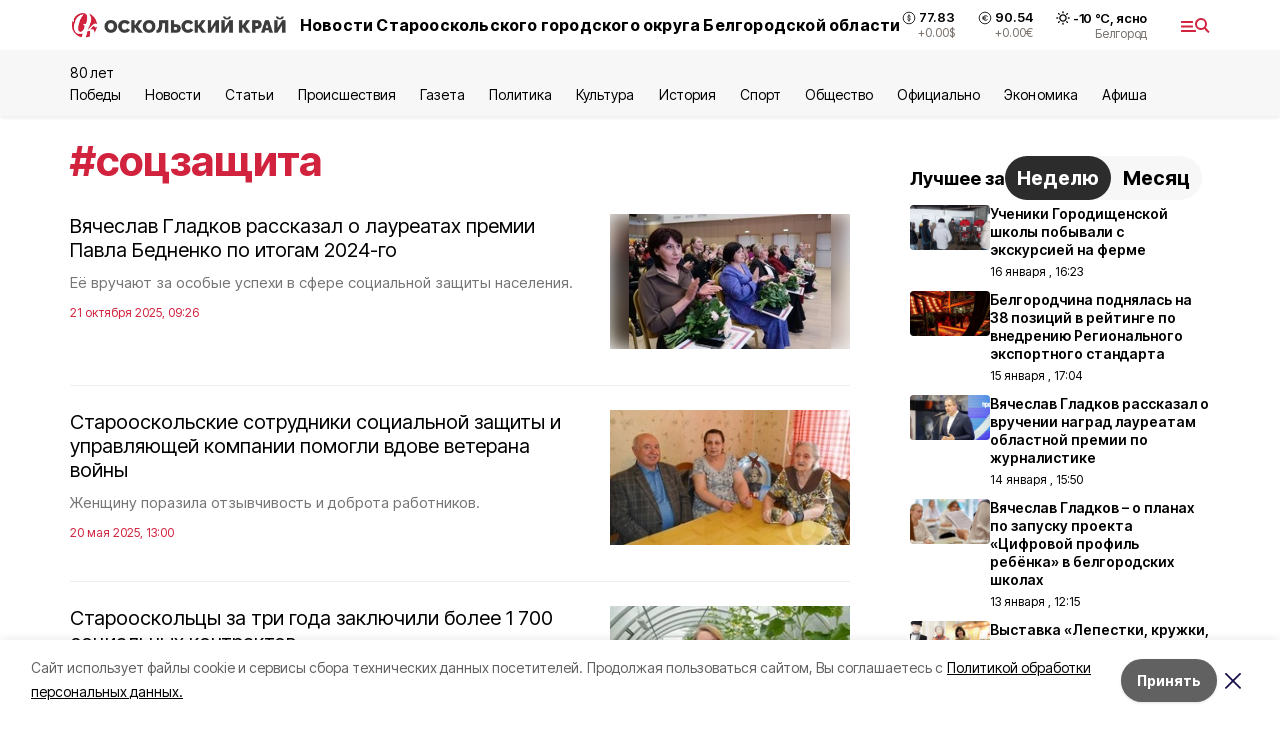

--- FILE ---
content_type: text/html; charset=utf-8
request_url: https://oskol-kray.ru/tags/sotszaschita
body_size: 27171
content:
<!DOCTYPE html><html lang="ru" translate="no"><head><link rel="preconnect" href="https://fonts.googleapis.com"/><link rel="preconnect" href="https://fonts.gstatic.com" crossorigin="crossOrigin"/><script>window.yaContextCb = window.yaContextCb || []</script><script src="https://yandex.ru/ads/system/context.js" async=""></script><link rel="preconnect" href="https://fonts.gstatic.com" crossorigin /><meta charSet="utf-8"/><script async="" src="https://jsn.24smi.net/smi.js"></script><script>(window.smiq = window.smiq || []).push();</script><link rel="icon" href="https://oskol-kray.ru/attachments/3e593886c20e201fc8ec25e845d3f718bdbe767e/store/f13d71aafb3fa284b54b9d40fc3304f5c9f67305203dddbe81eed508c4b5/logo_ok.ico" type="image/x-icon"/><style>:root {--active-color: #d1223e}</style><style>:root {--links-color: #d1223e</style><meta name="viewport" content="width=1250"/><meta name="yandex-verification" content="a5ca98868d3eba9a"/><meta name="google-site-verification" content="Qkc8zUEK-4WFSt2e8rFFnijr6NxUneDSqhmea0WRyp8"/><meta name="zen-verification"/><meta property="og:url" content="https://oskol-kray.ru/tags/sotszaschita"/><meta property="og:type" content="website"/><meta property="og:image" content="https://oskol-kray.ru/attachments/d16fdd7ddc40a10147e6c98099f5ca7ecf7961a3/store/de82e5350f215afba09a0b14d5074609c3d3ac16e8c8b6983190db40c977/logo_ok+%281%29.png"/><link rel="canonical" href="https://oskol-kray.ru/tags/sotszaschita"/><meta property="og:description" content="Редакция газет «Зори» и «Путь Октября» Старооскольского городского округа. Местные и региональные новости, а также статьи, обзоры, интервью и фоторепортажи."/><meta name="description" content="Редакция газет «Зори» и «Путь Октября» Старооскольского городского округа. Местные и региональные новости, а также статьи, обзоры, интервью и фоторепортажи."/><meta property="og:title" content="соцзащита"/><title>Все новости на тему: соцзащита | Оскольский край</title><meta property="og:title" content="Все новости на тему: соцзащита | Оскольский край"/><meta property="og:description" content="Читайте последние актуальные новости главных событий Белгородской области на тему &quot;соцзащита&quot; в ленте новостей на сайте Оскольский край"/><meta name="description" content="Читайте последние актуальные новости главных событий Белгородской области на тему &quot;соцзащита&quot; в ленте новостей на сайте Оскольский край"/><meta name="next-head-count" content="21"/><link rel="preload" href="/_next/static/css/7525cea062d9ba07.css" as="style"/><link rel="stylesheet" href="/_next/static/css/7525cea062d9ba07.css" data-n-g=""/><link rel="preload" href="/_next/static/css/0436ab814cde24de.css" as="style"/><link rel="stylesheet" href="/_next/static/css/0436ab814cde24de.css" data-n-p=""/><noscript data-n-css=""></noscript><script defer="" nomodule="" src="/_next/static/chunks/polyfills-5cd94c89d3acac5f.js"></script><script src="/_next/static/chunks/webpack-606b0d219f2158c5.js" defer=""></script><script src="/_next/static/chunks/framework-568b840ecff66744.js" defer=""></script><script src="/_next/static/chunks/main-b3fb2db701131c64.js" defer=""></script><script src="/_next/static/chunks/pages/_app-732237c6c1065986.js" defer=""></script><script src="/_next/static/chunks/a4c92b5b-8873d9e3e06a0c69.js" defer=""></script><script src="/_next/static/chunks/2642-56c8aeb99d01ffb3.js" defer=""></script><script src="/_next/static/chunks/5917-949cd58c67d4f4f2.js" defer=""></script><script src="/_next/static/chunks/8127-1a99a37dbac18254.js" defer=""></script><script src="/_next/static/chunks/1770-7a6624c724bff677.js" defer=""></script><script src="/_next/static/chunks/1750-69935a66046293e3.js" defer=""></script><script src="/_next/static/chunks/pages/tags/%5Bslug%5D-d6b6b54cfad51563.js" defer=""></script><script src="/_next/static/vJKOEWHQQpt8ahsMjg6QB/_buildManifest.js" defer=""></script><script src="/_next/static/vJKOEWHQQpt8ahsMjg6QB/_ssgManifest.js" defer=""></script><script src="/_next/static/vJKOEWHQQpt8ahsMjg6QB/_middlewareManifest.js" defer=""></script><style data-href="https://fonts.googleapis.com/css2?family=Inter:wght@300;400;600;700;800;900&family=Rubik:wght@400;500;700&family=Manrope:wght@300;700;800&family=Raleway:wght@800;900&family=Montserrat:wght@400;600;700;800;900&display=swap">@font-face{font-family:'Inter';font-style:normal;font-weight:300;font-display:swap;src:url(https://fonts.gstatic.com/s/inter/v19/UcCO3FwrK3iLTeHuS_nVMrMxCp50SjIw2boKoduKmMEVuOKfMZs.woff) format('woff')}@font-face{font-family:'Inter';font-style:normal;font-weight:400;font-display:swap;src:url(https://fonts.gstatic.com/s/inter/v19/UcCO3FwrK3iLTeHuS_nVMrMxCp50SjIw2boKoduKmMEVuLyfMZs.woff) format('woff')}@font-face{font-family:'Inter';font-style:normal;font-weight:600;font-display:swap;src:url(https://fonts.gstatic.com/s/inter/v19/UcCO3FwrK3iLTeHuS_nVMrMxCp50SjIw2boKoduKmMEVuGKYMZs.woff) format('woff')}@font-face{font-family:'Inter';font-style:normal;font-weight:700;font-display:swap;src:url(https://fonts.gstatic.com/s/inter/v19/UcCO3FwrK3iLTeHuS_nVMrMxCp50SjIw2boKoduKmMEVuFuYMZs.woff) format('woff')}@font-face{font-family:'Inter';font-style:normal;font-weight:800;font-display:swap;src:url(https://fonts.gstatic.com/s/inter/v19/UcCO3FwrK3iLTeHuS_nVMrMxCp50SjIw2boKoduKmMEVuDyYMZs.woff) format('woff')}@font-face{font-family:'Inter';font-style:normal;font-weight:900;font-display:swap;src:url(https://fonts.gstatic.com/s/inter/v19/UcCO3FwrK3iLTeHuS_nVMrMxCp50SjIw2boKoduKmMEVuBWYMZs.woff) format('woff')}@font-face{font-family:'Manrope';font-style:normal;font-weight:300;font-display:swap;src:url(https://fonts.gstatic.com/s/manrope/v20/xn7_YHE41ni1AdIRqAuZuw1Bx9mbZk6jFO_G.woff) format('woff')}@font-face{font-family:'Manrope';font-style:normal;font-weight:700;font-display:swap;src:url(https://fonts.gstatic.com/s/manrope/v20/xn7_YHE41ni1AdIRqAuZuw1Bx9mbZk4aE-_G.woff) format('woff')}@font-face{font-family:'Manrope';font-style:normal;font-weight:800;font-display:swap;src:url(https://fonts.gstatic.com/s/manrope/v20/xn7_YHE41ni1AdIRqAuZuw1Bx9mbZk59E-_G.woff) format('woff')}@font-face{font-family:'Montserrat';font-style:normal;font-weight:400;font-display:swap;src:url(https://fonts.gstatic.com/s/montserrat/v31/JTUHjIg1_i6t8kCHKm4532VJOt5-QNFgpCtr6Ew9.woff) format('woff')}@font-face{font-family:'Montserrat';font-style:normal;font-weight:600;font-display:swap;src:url(https://fonts.gstatic.com/s/montserrat/v31/JTUHjIg1_i6t8kCHKm4532VJOt5-QNFgpCu170w9.woff) format('woff')}@font-face{font-family:'Montserrat';font-style:normal;font-weight:700;font-display:swap;src:url(https://fonts.gstatic.com/s/montserrat/v31/JTUHjIg1_i6t8kCHKm4532VJOt5-QNFgpCuM70w9.woff) format('woff')}@font-face{font-family:'Montserrat';font-style:normal;font-weight:800;font-display:swap;src:url(https://fonts.gstatic.com/s/montserrat/v31/JTUHjIg1_i6t8kCHKm4532VJOt5-QNFgpCvr70w9.woff) format('woff')}@font-face{font-family:'Montserrat';font-style:normal;font-weight:900;font-display:swap;src:url(https://fonts.gstatic.com/s/montserrat/v31/JTUHjIg1_i6t8kCHKm4532VJOt5-QNFgpCvC70w9.woff) format('woff')}@font-face{font-family:'Raleway';font-style:normal;font-weight:800;font-display:swap;src:url(https://fonts.gstatic.com/s/raleway/v36/1Ptxg8zYS_SKggPN4iEgvnHyvveLxVtapYCM.woff) format('woff')}@font-face{font-family:'Raleway';font-style:normal;font-weight:900;font-display:swap;src:url(https://fonts.gstatic.com/s/raleway/v36/1Ptxg8zYS_SKggPN4iEgvnHyvveLxVtzpYCM.woff) format('woff')}@font-face{font-family:'Rubik';font-style:normal;font-weight:400;font-display:swap;src:url(https://fonts.gstatic.com/s/rubik/v30/iJWZBXyIfDnIV5PNhY1KTN7Z-Yh-B4i1Uw.woff) format('woff')}@font-face{font-family:'Rubik';font-style:normal;font-weight:500;font-display:swap;src:url(https://fonts.gstatic.com/s/rubik/v30/iJWZBXyIfDnIV5PNhY1KTN7Z-Yh-NYi1Uw.woff) format('woff')}@font-face{font-family:'Rubik';font-style:normal;font-weight:700;font-display:swap;src:url(https://fonts.gstatic.com/s/rubik/v30/iJWZBXyIfDnIV5PNhY1KTN7Z-Yh-4I-1Uw.woff) format('woff')}@font-face{font-family:'Inter';font-style:normal;font-weight:300;font-display:swap;src:url(https://fonts.gstatic.com/s/inter/v19/UcC73FwrK3iLTeHuS_nVMrMxCp50SjIa2JL7W0Q5n-wU.woff2) format('woff2');unicode-range:U+0460-052F,U+1C80-1C8A,U+20B4,U+2DE0-2DFF,U+A640-A69F,U+FE2E-FE2F}@font-face{font-family:'Inter';font-style:normal;font-weight:300;font-display:swap;src:url(https://fonts.gstatic.com/s/inter/v19/UcC73FwrK3iLTeHuS_nVMrMxCp50SjIa0ZL7W0Q5n-wU.woff2) format('woff2');unicode-range:U+0301,U+0400-045F,U+0490-0491,U+04B0-04B1,U+2116}@font-face{font-family:'Inter';font-style:normal;font-weight:300;font-display:swap;src:url(https://fonts.gstatic.com/s/inter/v19/UcC73FwrK3iLTeHuS_nVMrMxCp50SjIa2ZL7W0Q5n-wU.woff2) format('woff2');unicode-range:U+1F00-1FFF}@font-face{font-family:'Inter';font-style:normal;font-weight:300;font-display:swap;src:url(https://fonts.gstatic.com/s/inter/v19/UcC73FwrK3iLTeHuS_nVMrMxCp50SjIa1pL7W0Q5n-wU.woff2) format('woff2');unicode-range:U+0370-0377,U+037A-037F,U+0384-038A,U+038C,U+038E-03A1,U+03A3-03FF}@font-face{font-family:'Inter';font-style:normal;font-weight:300;font-display:swap;src:url(https://fonts.gstatic.com/s/inter/v19/UcC73FwrK3iLTeHuS_nVMrMxCp50SjIa2pL7W0Q5n-wU.woff2) format('woff2');unicode-range:U+0102-0103,U+0110-0111,U+0128-0129,U+0168-0169,U+01A0-01A1,U+01AF-01B0,U+0300-0301,U+0303-0304,U+0308-0309,U+0323,U+0329,U+1EA0-1EF9,U+20AB}@font-face{font-family:'Inter';font-style:normal;font-weight:300;font-display:swap;src:url(https://fonts.gstatic.com/s/inter/v19/UcC73FwrK3iLTeHuS_nVMrMxCp50SjIa25L7W0Q5n-wU.woff2) format('woff2');unicode-range:U+0100-02BA,U+02BD-02C5,U+02C7-02CC,U+02CE-02D7,U+02DD-02FF,U+0304,U+0308,U+0329,U+1D00-1DBF,U+1E00-1E9F,U+1EF2-1EFF,U+2020,U+20A0-20AB,U+20AD-20C0,U+2113,U+2C60-2C7F,U+A720-A7FF}@font-face{font-family:'Inter';font-style:normal;font-weight:300;font-display:swap;src:url(https://fonts.gstatic.com/s/inter/v19/UcC73FwrK3iLTeHuS_nVMrMxCp50SjIa1ZL7W0Q5nw.woff2) format('woff2');unicode-range:U+0000-00FF,U+0131,U+0152-0153,U+02BB-02BC,U+02C6,U+02DA,U+02DC,U+0304,U+0308,U+0329,U+2000-206F,U+20AC,U+2122,U+2191,U+2193,U+2212,U+2215,U+FEFF,U+FFFD}@font-face{font-family:'Inter';font-style:normal;font-weight:400;font-display:swap;src:url(https://fonts.gstatic.com/s/inter/v19/UcC73FwrK3iLTeHuS_nVMrMxCp50SjIa2JL7W0Q5n-wU.woff2) format('woff2');unicode-range:U+0460-052F,U+1C80-1C8A,U+20B4,U+2DE0-2DFF,U+A640-A69F,U+FE2E-FE2F}@font-face{font-family:'Inter';font-style:normal;font-weight:400;font-display:swap;src:url(https://fonts.gstatic.com/s/inter/v19/UcC73FwrK3iLTeHuS_nVMrMxCp50SjIa0ZL7W0Q5n-wU.woff2) format('woff2');unicode-range:U+0301,U+0400-045F,U+0490-0491,U+04B0-04B1,U+2116}@font-face{font-family:'Inter';font-style:normal;font-weight:400;font-display:swap;src:url(https://fonts.gstatic.com/s/inter/v19/UcC73FwrK3iLTeHuS_nVMrMxCp50SjIa2ZL7W0Q5n-wU.woff2) format('woff2');unicode-range:U+1F00-1FFF}@font-face{font-family:'Inter';font-style:normal;font-weight:400;font-display:swap;src:url(https://fonts.gstatic.com/s/inter/v19/UcC73FwrK3iLTeHuS_nVMrMxCp50SjIa1pL7W0Q5n-wU.woff2) format('woff2');unicode-range:U+0370-0377,U+037A-037F,U+0384-038A,U+038C,U+038E-03A1,U+03A3-03FF}@font-face{font-family:'Inter';font-style:normal;font-weight:400;font-display:swap;src:url(https://fonts.gstatic.com/s/inter/v19/UcC73FwrK3iLTeHuS_nVMrMxCp50SjIa2pL7W0Q5n-wU.woff2) format('woff2');unicode-range:U+0102-0103,U+0110-0111,U+0128-0129,U+0168-0169,U+01A0-01A1,U+01AF-01B0,U+0300-0301,U+0303-0304,U+0308-0309,U+0323,U+0329,U+1EA0-1EF9,U+20AB}@font-face{font-family:'Inter';font-style:normal;font-weight:400;font-display:swap;src:url(https://fonts.gstatic.com/s/inter/v19/UcC73FwrK3iLTeHuS_nVMrMxCp50SjIa25L7W0Q5n-wU.woff2) format('woff2');unicode-range:U+0100-02BA,U+02BD-02C5,U+02C7-02CC,U+02CE-02D7,U+02DD-02FF,U+0304,U+0308,U+0329,U+1D00-1DBF,U+1E00-1E9F,U+1EF2-1EFF,U+2020,U+20A0-20AB,U+20AD-20C0,U+2113,U+2C60-2C7F,U+A720-A7FF}@font-face{font-family:'Inter';font-style:normal;font-weight:400;font-display:swap;src:url(https://fonts.gstatic.com/s/inter/v19/UcC73FwrK3iLTeHuS_nVMrMxCp50SjIa1ZL7W0Q5nw.woff2) format('woff2');unicode-range:U+0000-00FF,U+0131,U+0152-0153,U+02BB-02BC,U+02C6,U+02DA,U+02DC,U+0304,U+0308,U+0329,U+2000-206F,U+20AC,U+2122,U+2191,U+2193,U+2212,U+2215,U+FEFF,U+FFFD}@font-face{font-family:'Inter';font-style:normal;font-weight:600;font-display:swap;src:url(https://fonts.gstatic.com/s/inter/v19/UcC73FwrK3iLTeHuS_nVMrMxCp50SjIa2JL7W0Q5n-wU.woff2) format('woff2');unicode-range:U+0460-052F,U+1C80-1C8A,U+20B4,U+2DE0-2DFF,U+A640-A69F,U+FE2E-FE2F}@font-face{font-family:'Inter';font-style:normal;font-weight:600;font-display:swap;src:url(https://fonts.gstatic.com/s/inter/v19/UcC73FwrK3iLTeHuS_nVMrMxCp50SjIa0ZL7W0Q5n-wU.woff2) format('woff2');unicode-range:U+0301,U+0400-045F,U+0490-0491,U+04B0-04B1,U+2116}@font-face{font-family:'Inter';font-style:normal;font-weight:600;font-display:swap;src:url(https://fonts.gstatic.com/s/inter/v19/UcC73FwrK3iLTeHuS_nVMrMxCp50SjIa2ZL7W0Q5n-wU.woff2) format('woff2');unicode-range:U+1F00-1FFF}@font-face{font-family:'Inter';font-style:normal;font-weight:600;font-display:swap;src:url(https://fonts.gstatic.com/s/inter/v19/UcC73FwrK3iLTeHuS_nVMrMxCp50SjIa1pL7W0Q5n-wU.woff2) format('woff2');unicode-range:U+0370-0377,U+037A-037F,U+0384-038A,U+038C,U+038E-03A1,U+03A3-03FF}@font-face{font-family:'Inter';font-style:normal;font-weight:600;font-display:swap;src:url(https://fonts.gstatic.com/s/inter/v19/UcC73FwrK3iLTeHuS_nVMrMxCp50SjIa2pL7W0Q5n-wU.woff2) format('woff2');unicode-range:U+0102-0103,U+0110-0111,U+0128-0129,U+0168-0169,U+01A0-01A1,U+01AF-01B0,U+0300-0301,U+0303-0304,U+0308-0309,U+0323,U+0329,U+1EA0-1EF9,U+20AB}@font-face{font-family:'Inter';font-style:normal;font-weight:600;font-display:swap;src:url(https://fonts.gstatic.com/s/inter/v19/UcC73FwrK3iLTeHuS_nVMrMxCp50SjIa25L7W0Q5n-wU.woff2) format('woff2');unicode-range:U+0100-02BA,U+02BD-02C5,U+02C7-02CC,U+02CE-02D7,U+02DD-02FF,U+0304,U+0308,U+0329,U+1D00-1DBF,U+1E00-1E9F,U+1EF2-1EFF,U+2020,U+20A0-20AB,U+20AD-20C0,U+2113,U+2C60-2C7F,U+A720-A7FF}@font-face{font-family:'Inter';font-style:normal;font-weight:600;font-display:swap;src:url(https://fonts.gstatic.com/s/inter/v19/UcC73FwrK3iLTeHuS_nVMrMxCp50SjIa1ZL7W0Q5nw.woff2) format('woff2');unicode-range:U+0000-00FF,U+0131,U+0152-0153,U+02BB-02BC,U+02C6,U+02DA,U+02DC,U+0304,U+0308,U+0329,U+2000-206F,U+20AC,U+2122,U+2191,U+2193,U+2212,U+2215,U+FEFF,U+FFFD}@font-face{font-family:'Inter';font-style:normal;font-weight:700;font-display:swap;src:url(https://fonts.gstatic.com/s/inter/v19/UcC73FwrK3iLTeHuS_nVMrMxCp50SjIa2JL7W0Q5n-wU.woff2) format('woff2');unicode-range:U+0460-052F,U+1C80-1C8A,U+20B4,U+2DE0-2DFF,U+A640-A69F,U+FE2E-FE2F}@font-face{font-family:'Inter';font-style:normal;font-weight:700;font-display:swap;src:url(https://fonts.gstatic.com/s/inter/v19/UcC73FwrK3iLTeHuS_nVMrMxCp50SjIa0ZL7W0Q5n-wU.woff2) format('woff2');unicode-range:U+0301,U+0400-045F,U+0490-0491,U+04B0-04B1,U+2116}@font-face{font-family:'Inter';font-style:normal;font-weight:700;font-display:swap;src:url(https://fonts.gstatic.com/s/inter/v19/UcC73FwrK3iLTeHuS_nVMrMxCp50SjIa2ZL7W0Q5n-wU.woff2) format('woff2');unicode-range:U+1F00-1FFF}@font-face{font-family:'Inter';font-style:normal;font-weight:700;font-display:swap;src:url(https://fonts.gstatic.com/s/inter/v19/UcC73FwrK3iLTeHuS_nVMrMxCp50SjIa1pL7W0Q5n-wU.woff2) format('woff2');unicode-range:U+0370-0377,U+037A-037F,U+0384-038A,U+038C,U+038E-03A1,U+03A3-03FF}@font-face{font-family:'Inter';font-style:normal;font-weight:700;font-display:swap;src:url(https://fonts.gstatic.com/s/inter/v19/UcC73FwrK3iLTeHuS_nVMrMxCp50SjIa2pL7W0Q5n-wU.woff2) format('woff2');unicode-range:U+0102-0103,U+0110-0111,U+0128-0129,U+0168-0169,U+01A0-01A1,U+01AF-01B0,U+0300-0301,U+0303-0304,U+0308-0309,U+0323,U+0329,U+1EA0-1EF9,U+20AB}@font-face{font-family:'Inter';font-style:normal;font-weight:700;font-display:swap;src:url(https://fonts.gstatic.com/s/inter/v19/UcC73FwrK3iLTeHuS_nVMrMxCp50SjIa25L7W0Q5n-wU.woff2) format('woff2');unicode-range:U+0100-02BA,U+02BD-02C5,U+02C7-02CC,U+02CE-02D7,U+02DD-02FF,U+0304,U+0308,U+0329,U+1D00-1DBF,U+1E00-1E9F,U+1EF2-1EFF,U+2020,U+20A0-20AB,U+20AD-20C0,U+2113,U+2C60-2C7F,U+A720-A7FF}@font-face{font-family:'Inter';font-style:normal;font-weight:700;font-display:swap;src:url(https://fonts.gstatic.com/s/inter/v19/UcC73FwrK3iLTeHuS_nVMrMxCp50SjIa1ZL7W0Q5nw.woff2) format('woff2');unicode-range:U+0000-00FF,U+0131,U+0152-0153,U+02BB-02BC,U+02C6,U+02DA,U+02DC,U+0304,U+0308,U+0329,U+2000-206F,U+20AC,U+2122,U+2191,U+2193,U+2212,U+2215,U+FEFF,U+FFFD}@font-face{font-family:'Inter';font-style:normal;font-weight:800;font-display:swap;src:url(https://fonts.gstatic.com/s/inter/v19/UcC73FwrK3iLTeHuS_nVMrMxCp50SjIa2JL7W0Q5n-wU.woff2) format('woff2');unicode-range:U+0460-052F,U+1C80-1C8A,U+20B4,U+2DE0-2DFF,U+A640-A69F,U+FE2E-FE2F}@font-face{font-family:'Inter';font-style:normal;font-weight:800;font-display:swap;src:url(https://fonts.gstatic.com/s/inter/v19/UcC73FwrK3iLTeHuS_nVMrMxCp50SjIa0ZL7W0Q5n-wU.woff2) format('woff2');unicode-range:U+0301,U+0400-045F,U+0490-0491,U+04B0-04B1,U+2116}@font-face{font-family:'Inter';font-style:normal;font-weight:800;font-display:swap;src:url(https://fonts.gstatic.com/s/inter/v19/UcC73FwrK3iLTeHuS_nVMrMxCp50SjIa2ZL7W0Q5n-wU.woff2) format('woff2');unicode-range:U+1F00-1FFF}@font-face{font-family:'Inter';font-style:normal;font-weight:800;font-display:swap;src:url(https://fonts.gstatic.com/s/inter/v19/UcC73FwrK3iLTeHuS_nVMrMxCp50SjIa1pL7W0Q5n-wU.woff2) format('woff2');unicode-range:U+0370-0377,U+037A-037F,U+0384-038A,U+038C,U+038E-03A1,U+03A3-03FF}@font-face{font-family:'Inter';font-style:normal;font-weight:800;font-display:swap;src:url(https://fonts.gstatic.com/s/inter/v19/UcC73FwrK3iLTeHuS_nVMrMxCp50SjIa2pL7W0Q5n-wU.woff2) format('woff2');unicode-range:U+0102-0103,U+0110-0111,U+0128-0129,U+0168-0169,U+01A0-01A1,U+01AF-01B0,U+0300-0301,U+0303-0304,U+0308-0309,U+0323,U+0329,U+1EA0-1EF9,U+20AB}@font-face{font-family:'Inter';font-style:normal;font-weight:800;font-display:swap;src:url(https://fonts.gstatic.com/s/inter/v19/UcC73FwrK3iLTeHuS_nVMrMxCp50SjIa25L7W0Q5n-wU.woff2) format('woff2');unicode-range:U+0100-02BA,U+02BD-02C5,U+02C7-02CC,U+02CE-02D7,U+02DD-02FF,U+0304,U+0308,U+0329,U+1D00-1DBF,U+1E00-1E9F,U+1EF2-1EFF,U+2020,U+20A0-20AB,U+20AD-20C0,U+2113,U+2C60-2C7F,U+A720-A7FF}@font-face{font-family:'Inter';font-style:normal;font-weight:800;font-display:swap;src:url(https://fonts.gstatic.com/s/inter/v19/UcC73FwrK3iLTeHuS_nVMrMxCp50SjIa1ZL7W0Q5nw.woff2) format('woff2');unicode-range:U+0000-00FF,U+0131,U+0152-0153,U+02BB-02BC,U+02C6,U+02DA,U+02DC,U+0304,U+0308,U+0329,U+2000-206F,U+20AC,U+2122,U+2191,U+2193,U+2212,U+2215,U+FEFF,U+FFFD}@font-face{font-family:'Inter';font-style:normal;font-weight:900;font-display:swap;src:url(https://fonts.gstatic.com/s/inter/v19/UcC73FwrK3iLTeHuS_nVMrMxCp50SjIa2JL7W0Q5n-wU.woff2) format('woff2');unicode-range:U+0460-052F,U+1C80-1C8A,U+20B4,U+2DE0-2DFF,U+A640-A69F,U+FE2E-FE2F}@font-face{font-family:'Inter';font-style:normal;font-weight:900;font-display:swap;src:url(https://fonts.gstatic.com/s/inter/v19/UcC73FwrK3iLTeHuS_nVMrMxCp50SjIa0ZL7W0Q5n-wU.woff2) format('woff2');unicode-range:U+0301,U+0400-045F,U+0490-0491,U+04B0-04B1,U+2116}@font-face{font-family:'Inter';font-style:normal;font-weight:900;font-display:swap;src:url(https://fonts.gstatic.com/s/inter/v19/UcC73FwrK3iLTeHuS_nVMrMxCp50SjIa2ZL7W0Q5n-wU.woff2) format('woff2');unicode-range:U+1F00-1FFF}@font-face{font-family:'Inter';font-style:normal;font-weight:900;font-display:swap;src:url(https://fonts.gstatic.com/s/inter/v19/UcC73FwrK3iLTeHuS_nVMrMxCp50SjIa1pL7W0Q5n-wU.woff2) format('woff2');unicode-range:U+0370-0377,U+037A-037F,U+0384-038A,U+038C,U+038E-03A1,U+03A3-03FF}@font-face{font-family:'Inter';font-style:normal;font-weight:900;font-display:swap;src:url(https://fonts.gstatic.com/s/inter/v19/UcC73FwrK3iLTeHuS_nVMrMxCp50SjIa2pL7W0Q5n-wU.woff2) format('woff2');unicode-range:U+0102-0103,U+0110-0111,U+0128-0129,U+0168-0169,U+01A0-01A1,U+01AF-01B0,U+0300-0301,U+0303-0304,U+0308-0309,U+0323,U+0329,U+1EA0-1EF9,U+20AB}@font-face{font-family:'Inter';font-style:normal;font-weight:900;font-display:swap;src:url(https://fonts.gstatic.com/s/inter/v19/UcC73FwrK3iLTeHuS_nVMrMxCp50SjIa25L7W0Q5n-wU.woff2) format('woff2');unicode-range:U+0100-02BA,U+02BD-02C5,U+02C7-02CC,U+02CE-02D7,U+02DD-02FF,U+0304,U+0308,U+0329,U+1D00-1DBF,U+1E00-1E9F,U+1EF2-1EFF,U+2020,U+20A0-20AB,U+20AD-20C0,U+2113,U+2C60-2C7F,U+A720-A7FF}@font-face{font-family:'Inter';font-style:normal;font-weight:900;font-display:swap;src:url(https://fonts.gstatic.com/s/inter/v19/UcC73FwrK3iLTeHuS_nVMrMxCp50SjIa1ZL7W0Q5nw.woff2) format('woff2');unicode-range:U+0000-00FF,U+0131,U+0152-0153,U+02BB-02BC,U+02C6,U+02DA,U+02DC,U+0304,U+0308,U+0329,U+2000-206F,U+20AC,U+2122,U+2191,U+2193,U+2212,U+2215,U+FEFF,U+FFFD}@font-face{font-family:'Manrope';font-style:normal;font-weight:300;font-display:swap;src:url(https://fonts.gstatic.com/s/manrope/v20/xn7gYHE41ni1AdIRggqxSvfedN62Zw.woff2) format('woff2');unicode-range:U+0460-052F,U+1C80-1C8A,U+20B4,U+2DE0-2DFF,U+A640-A69F,U+FE2E-FE2F}@font-face{font-family:'Manrope';font-style:normal;font-weight:300;font-display:swap;src:url(https://fonts.gstatic.com/s/manrope/v20/xn7gYHE41ni1AdIRggOxSvfedN62Zw.woff2) format('woff2');unicode-range:U+0301,U+0400-045F,U+0490-0491,U+04B0-04B1,U+2116}@font-face{font-family:'Manrope';font-style:normal;font-weight:300;font-display:swap;src:url(https://fonts.gstatic.com/s/manrope/v20/xn7gYHE41ni1AdIRggSxSvfedN62Zw.woff2) format('woff2');unicode-range:U+0370-0377,U+037A-037F,U+0384-038A,U+038C,U+038E-03A1,U+03A3-03FF}@font-face{font-family:'Manrope';font-style:normal;font-weight:300;font-display:swap;src:url(https://fonts.gstatic.com/s/manrope/v20/xn7gYHE41ni1AdIRggixSvfedN62Zw.woff2) format('woff2');unicode-range:U+0102-0103,U+0110-0111,U+0128-0129,U+0168-0169,U+01A0-01A1,U+01AF-01B0,U+0300-0301,U+0303-0304,U+0308-0309,U+0323,U+0329,U+1EA0-1EF9,U+20AB}@font-face{font-family:'Manrope';font-style:normal;font-weight:300;font-display:swap;src:url(https://fonts.gstatic.com/s/manrope/v20/xn7gYHE41ni1AdIRggmxSvfedN62Zw.woff2) format('woff2');unicode-range:U+0100-02BA,U+02BD-02C5,U+02C7-02CC,U+02CE-02D7,U+02DD-02FF,U+0304,U+0308,U+0329,U+1D00-1DBF,U+1E00-1E9F,U+1EF2-1EFF,U+2020,U+20A0-20AB,U+20AD-20C0,U+2113,U+2C60-2C7F,U+A720-A7FF}@font-face{font-family:'Manrope';font-style:normal;font-weight:300;font-display:swap;src:url(https://fonts.gstatic.com/s/manrope/v20/xn7gYHE41ni1AdIRggexSvfedN4.woff2) format('woff2');unicode-range:U+0000-00FF,U+0131,U+0152-0153,U+02BB-02BC,U+02C6,U+02DA,U+02DC,U+0304,U+0308,U+0329,U+2000-206F,U+20AC,U+2122,U+2191,U+2193,U+2212,U+2215,U+FEFF,U+FFFD}@font-face{font-family:'Manrope';font-style:normal;font-weight:700;font-display:swap;src:url(https://fonts.gstatic.com/s/manrope/v20/xn7gYHE41ni1AdIRggqxSvfedN62Zw.woff2) format('woff2');unicode-range:U+0460-052F,U+1C80-1C8A,U+20B4,U+2DE0-2DFF,U+A640-A69F,U+FE2E-FE2F}@font-face{font-family:'Manrope';font-style:normal;font-weight:700;font-display:swap;src:url(https://fonts.gstatic.com/s/manrope/v20/xn7gYHE41ni1AdIRggOxSvfedN62Zw.woff2) format('woff2');unicode-range:U+0301,U+0400-045F,U+0490-0491,U+04B0-04B1,U+2116}@font-face{font-family:'Manrope';font-style:normal;font-weight:700;font-display:swap;src:url(https://fonts.gstatic.com/s/manrope/v20/xn7gYHE41ni1AdIRggSxSvfedN62Zw.woff2) format('woff2');unicode-range:U+0370-0377,U+037A-037F,U+0384-038A,U+038C,U+038E-03A1,U+03A3-03FF}@font-face{font-family:'Manrope';font-style:normal;font-weight:700;font-display:swap;src:url(https://fonts.gstatic.com/s/manrope/v20/xn7gYHE41ni1AdIRggixSvfedN62Zw.woff2) format('woff2');unicode-range:U+0102-0103,U+0110-0111,U+0128-0129,U+0168-0169,U+01A0-01A1,U+01AF-01B0,U+0300-0301,U+0303-0304,U+0308-0309,U+0323,U+0329,U+1EA0-1EF9,U+20AB}@font-face{font-family:'Manrope';font-style:normal;font-weight:700;font-display:swap;src:url(https://fonts.gstatic.com/s/manrope/v20/xn7gYHE41ni1AdIRggmxSvfedN62Zw.woff2) format('woff2');unicode-range:U+0100-02BA,U+02BD-02C5,U+02C7-02CC,U+02CE-02D7,U+02DD-02FF,U+0304,U+0308,U+0329,U+1D00-1DBF,U+1E00-1E9F,U+1EF2-1EFF,U+2020,U+20A0-20AB,U+20AD-20C0,U+2113,U+2C60-2C7F,U+A720-A7FF}@font-face{font-family:'Manrope';font-style:normal;font-weight:700;font-display:swap;src:url(https://fonts.gstatic.com/s/manrope/v20/xn7gYHE41ni1AdIRggexSvfedN4.woff2) format('woff2');unicode-range:U+0000-00FF,U+0131,U+0152-0153,U+02BB-02BC,U+02C6,U+02DA,U+02DC,U+0304,U+0308,U+0329,U+2000-206F,U+20AC,U+2122,U+2191,U+2193,U+2212,U+2215,U+FEFF,U+FFFD}@font-face{font-family:'Manrope';font-style:normal;font-weight:800;font-display:swap;src:url(https://fonts.gstatic.com/s/manrope/v20/xn7gYHE41ni1AdIRggqxSvfedN62Zw.woff2) format('woff2');unicode-range:U+0460-052F,U+1C80-1C8A,U+20B4,U+2DE0-2DFF,U+A640-A69F,U+FE2E-FE2F}@font-face{font-family:'Manrope';font-style:normal;font-weight:800;font-display:swap;src:url(https://fonts.gstatic.com/s/manrope/v20/xn7gYHE41ni1AdIRggOxSvfedN62Zw.woff2) format('woff2');unicode-range:U+0301,U+0400-045F,U+0490-0491,U+04B0-04B1,U+2116}@font-face{font-family:'Manrope';font-style:normal;font-weight:800;font-display:swap;src:url(https://fonts.gstatic.com/s/manrope/v20/xn7gYHE41ni1AdIRggSxSvfedN62Zw.woff2) format('woff2');unicode-range:U+0370-0377,U+037A-037F,U+0384-038A,U+038C,U+038E-03A1,U+03A3-03FF}@font-face{font-family:'Manrope';font-style:normal;font-weight:800;font-display:swap;src:url(https://fonts.gstatic.com/s/manrope/v20/xn7gYHE41ni1AdIRggixSvfedN62Zw.woff2) format('woff2');unicode-range:U+0102-0103,U+0110-0111,U+0128-0129,U+0168-0169,U+01A0-01A1,U+01AF-01B0,U+0300-0301,U+0303-0304,U+0308-0309,U+0323,U+0329,U+1EA0-1EF9,U+20AB}@font-face{font-family:'Manrope';font-style:normal;font-weight:800;font-display:swap;src:url(https://fonts.gstatic.com/s/manrope/v20/xn7gYHE41ni1AdIRggmxSvfedN62Zw.woff2) format('woff2');unicode-range:U+0100-02BA,U+02BD-02C5,U+02C7-02CC,U+02CE-02D7,U+02DD-02FF,U+0304,U+0308,U+0329,U+1D00-1DBF,U+1E00-1E9F,U+1EF2-1EFF,U+2020,U+20A0-20AB,U+20AD-20C0,U+2113,U+2C60-2C7F,U+A720-A7FF}@font-face{font-family:'Manrope';font-style:normal;font-weight:800;font-display:swap;src:url(https://fonts.gstatic.com/s/manrope/v20/xn7gYHE41ni1AdIRggexSvfedN4.woff2) format('woff2');unicode-range:U+0000-00FF,U+0131,U+0152-0153,U+02BB-02BC,U+02C6,U+02DA,U+02DC,U+0304,U+0308,U+0329,U+2000-206F,U+20AC,U+2122,U+2191,U+2193,U+2212,U+2215,U+FEFF,U+FFFD}@font-face{font-family:'Montserrat';font-style:normal;font-weight:400;font-display:swap;src:url(https://fonts.gstatic.com/s/montserrat/v31/JTUSjIg1_i6t8kCHKm459WRhyyTh89ZNpQ.woff2) format('woff2');unicode-range:U+0460-052F,U+1C80-1C8A,U+20B4,U+2DE0-2DFF,U+A640-A69F,U+FE2E-FE2F}@font-face{font-family:'Montserrat';font-style:normal;font-weight:400;font-display:swap;src:url(https://fonts.gstatic.com/s/montserrat/v31/JTUSjIg1_i6t8kCHKm459W1hyyTh89ZNpQ.woff2) format('woff2');unicode-range:U+0301,U+0400-045F,U+0490-0491,U+04B0-04B1,U+2116}@font-face{font-family:'Montserrat';font-style:normal;font-weight:400;font-display:swap;src:url(https://fonts.gstatic.com/s/montserrat/v31/JTUSjIg1_i6t8kCHKm459WZhyyTh89ZNpQ.woff2) format('woff2');unicode-range:U+0102-0103,U+0110-0111,U+0128-0129,U+0168-0169,U+01A0-01A1,U+01AF-01B0,U+0300-0301,U+0303-0304,U+0308-0309,U+0323,U+0329,U+1EA0-1EF9,U+20AB}@font-face{font-family:'Montserrat';font-style:normal;font-weight:400;font-display:swap;src:url(https://fonts.gstatic.com/s/montserrat/v31/JTUSjIg1_i6t8kCHKm459WdhyyTh89ZNpQ.woff2) format('woff2');unicode-range:U+0100-02BA,U+02BD-02C5,U+02C7-02CC,U+02CE-02D7,U+02DD-02FF,U+0304,U+0308,U+0329,U+1D00-1DBF,U+1E00-1E9F,U+1EF2-1EFF,U+2020,U+20A0-20AB,U+20AD-20C0,U+2113,U+2C60-2C7F,U+A720-A7FF}@font-face{font-family:'Montserrat';font-style:normal;font-weight:400;font-display:swap;src:url(https://fonts.gstatic.com/s/montserrat/v31/JTUSjIg1_i6t8kCHKm459WlhyyTh89Y.woff2) format('woff2');unicode-range:U+0000-00FF,U+0131,U+0152-0153,U+02BB-02BC,U+02C6,U+02DA,U+02DC,U+0304,U+0308,U+0329,U+2000-206F,U+20AC,U+2122,U+2191,U+2193,U+2212,U+2215,U+FEFF,U+FFFD}@font-face{font-family:'Montserrat';font-style:normal;font-weight:600;font-display:swap;src:url(https://fonts.gstatic.com/s/montserrat/v31/JTUSjIg1_i6t8kCHKm459WRhyyTh89ZNpQ.woff2) format('woff2');unicode-range:U+0460-052F,U+1C80-1C8A,U+20B4,U+2DE0-2DFF,U+A640-A69F,U+FE2E-FE2F}@font-face{font-family:'Montserrat';font-style:normal;font-weight:600;font-display:swap;src:url(https://fonts.gstatic.com/s/montserrat/v31/JTUSjIg1_i6t8kCHKm459W1hyyTh89ZNpQ.woff2) format('woff2');unicode-range:U+0301,U+0400-045F,U+0490-0491,U+04B0-04B1,U+2116}@font-face{font-family:'Montserrat';font-style:normal;font-weight:600;font-display:swap;src:url(https://fonts.gstatic.com/s/montserrat/v31/JTUSjIg1_i6t8kCHKm459WZhyyTh89ZNpQ.woff2) format('woff2');unicode-range:U+0102-0103,U+0110-0111,U+0128-0129,U+0168-0169,U+01A0-01A1,U+01AF-01B0,U+0300-0301,U+0303-0304,U+0308-0309,U+0323,U+0329,U+1EA0-1EF9,U+20AB}@font-face{font-family:'Montserrat';font-style:normal;font-weight:600;font-display:swap;src:url(https://fonts.gstatic.com/s/montserrat/v31/JTUSjIg1_i6t8kCHKm459WdhyyTh89ZNpQ.woff2) format('woff2');unicode-range:U+0100-02BA,U+02BD-02C5,U+02C7-02CC,U+02CE-02D7,U+02DD-02FF,U+0304,U+0308,U+0329,U+1D00-1DBF,U+1E00-1E9F,U+1EF2-1EFF,U+2020,U+20A0-20AB,U+20AD-20C0,U+2113,U+2C60-2C7F,U+A720-A7FF}@font-face{font-family:'Montserrat';font-style:normal;font-weight:600;font-display:swap;src:url(https://fonts.gstatic.com/s/montserrat/v31/JTUSjIg1_i6t8kCHKm459WlhyyTh89Y.woff2) format('woff2');unicode-range:U+0000-00FF,U+0131,U+0152-0153,U+02BB-02BC,U+02C6,U+02DA,U+02DC,U+0304,U+0308,U+0329,U+2000-206F,U+20AC,U+2122,U+2191,U+2193,U+2212,U+2215,U+FEFF,U+FFFD}@font-face{font-family:'Montserrat';font-style:normal;font-weight:700;font-display:swap;src:url(https://fonts.gstatic.com/s/montserrat/v31/JTUSjIg1_i6t8kCHKm459WRhyyTh89ZNpQ.woff2) format('woff2');unicode-range:U+0460-052F,U+1C80-1C8A,U+20B4,U+2DE0-2DFF,U+A640-A69F,U+FE2E-FE2F}@font-face{font-family:'Montserrat';font-style:normal;font-weight:700;font-display:swap;src:url(https://fonts.gstatic.com/s/montserrat/v31/JTUSjIg1_i6t8kCHKm459W1hyyTh89ZNpQ.woff2) format('woff2');unicode-range:U+0301,U+0400-045F,U+0490-0491,U+04B0-04B1,U+2116}@font-face{font-family:'Montserrat';font-style:normal;font-weight:700;font-display:swap;src:url(https://fonts.gstatic.com/s/montserrat/v31/JTUSjIg1_i6t8kCHKm459WZhyyTh89ZNpQ.woff2) format('woff2');unicode-range:U+0102-0103,U+0110-0111,U+0128-0129,U+0168-0169,U+01A0-01A1,U+01AF-01B0,U+0300-0301,U+0303-0304,U+0308-0309,U+0323,U+0329,U+1EA0-1EF9,U+20AB}@font-face{font-family:'Montserrat';font-style:normal;font-weight:700;font-display:swap;src:url(https://fonts.gstatic.com/s/montserrat/v31/JTUSjIg1_i6t8kCHKm459WdhyyTh89ZNpQ.woff2) format('woff2');unicode-range:U+0100-02BA,U+02BD-02C5,U+02C7-02CC,U+02CE-02D7,U+02DD-02FF,U+0304,U+0308,U+0329,U+1D00-1DBF,U+1E00-1E9F,U+1EF2-1EFF,U+2020,U+20A0-20AB,U+20AD-20C0,U+2113,U+2C60-2C7F,U+A720-A7FF}@font-face{font-family:'Montserrat';font-style:normal;font-weight:700;font-display:swap;src:url(https://fonts.gstatic.com/s/montserrat/v31/JTUSjIg1_i6t8kCHKm459WlhyyTh89Y.woff2) format('woff2');unicode-range:U+0000-00FF,U+0131,U+0152-0153,U+02BB-02BC,U+02C6,U+02DA,U+02DC,U+0304,U+0308,U+0329,U+2000-206F,U+20AC,U+2122,U+2191,U+2193,U+2212,U+2215,U+FEFF,U+FFFD}@font-face{font-family:'Montserrat';font-style:normal;font-weight:800;font-display:swap;src:url(https://fonts.gstatic.com/s/montserrat/v31/JTUSjIg1_i6t8kCHKm459WRhyyTh89ZNpQ.woff2) format('woff2');unicode-range:U+0460-052F,U+1C80-1C8A,U+20B4,U+2DE0-2DFF,U+A640-A69F,U+FE2E-FE2F}@font-face{font-family:'Montserrat';font-style:normal;font-weight:800;font-display:swap;src:url(https://fonts.gstatic.com/s/montserrat/v31/JTUSjIg1_i6t8kCHKm459W1hyyTh89ZNpQ.woff2) format('woff2');unicode-range:U+0301,U+0400-045F,U+0490-0491,U+04B0-04B1,U+2116}@font-face{font-family:'Montserrat';font-style:normal;font-weight:800;font-display:swap;src:url(https://fonts.gstatic.com/s/montserrat/v31/JTUSjIg1_i6t8kCHKm459WZhyyTh89ZNpQ.woff2) format('woff2');unicode-range:U+0102-0103,U+0110-0111,U+0128-0129,U+0168-0169,U+01A0-01A1,U+01AF-01B0,U+0300-0301,U+0303-0304,U+0308-0309,U+0323,U+0329,U+1EA0-1EF9,U+20AB}@font-face{font-family:'Montserrat';font-style:normal;font-weight:800;font-display:swap;src:url(https://fonts.gstatic.com/s/montserrat/v31/JTUSjIg1_i6t8kCHKm459WdhyyTh89ZNpQ.woff2) format('woff2');unicode-range:U+0100-02BA,U+02BD-02C5,U+02C7-02CC,U+02CE-02D7,U+02DD-02FF,U+0304,U+0308,U+0329,U+1D00-1DBF,U+1E00-1E9F,U+1EF2-1EFF,U+2020,U+20A0-20AB,U+20AD-20C0,U+2113,U+2C60-2C7F,U+A720-A7FF}@font-face{font-family:'Montserrat';font-style:normal;font-weight:800;font-display:swap;src:url(https://fonts.gstatic.com/s/montserrat/v31/JTUSjIg1_i6t8kCHKm459WlhyyTh89Y.woff2) format('woff2');unicode-range:U+0000-00FF,U+0131,U+0152-0153,U+02BB-02BC,U+02C6,U+02DA,U+02DC,U+0304,U+0308,U+0329,U+2000-206F,U+20AC,U+2122,U+2191,U+2193,U+2212,U+2215,U+FEFF,U+FFFD}@font-face{font-family:'Montserrat';font-style:normal;font-weight:900;font-display:swap;src:url(https://fonts.gstatic.com/s/montserrat/v31/JTUSjIg1_i6t8kCHKm459WRhyyTh89ZNpQ.woff2) format('woff2');unicode-range:U+0460-052F,U+1C80-1C8A,U+20B4,U+2DE0-2DFF,U+A640-A69F,U+FE2E-FE2F}@font-face{font-family:'Montserrat';font-style:normal;font-weight:900;font-display:swap;src:url(https://fonts.gstatic.com/s/montserrat/v31/JTUSjIg1_i6t8kCHKm459W1hyyTh89ZNpQ.woff2) format('woff2');unicode-range:U+0301,U+0400-045F,U+0490-0491,U+04B0-04B1,U+2116}@font-face{font-family:'Montserrat';font-style:normal;font-weight:900;font-display:swap;src:url(https://fonts.gstatic.com/s/montserrat/v31/JTUSjIg1_i6t8kCHKm459WZhyyTh89ZNpQ.woff2) format('woff2');unicode-range:U+0102-0103,U+0110-0111,U+0128-0129,U+0168-0169,U+01A0-01A1,U+01AF-01B0,U+0300-0301,U+0303-0304,U+0308-0309,U+0323,U+0329,U+1EA0-1EF9,U+20AB}@font-face{font-family:'Montserrat';font-style:normal;font-weight:900;font-display:swap;src:url(https://fonts.gstatic.com/s/montserrat/v31/JTUSjIg1_i6t8kCHKm459WdhyyTh89ZNpQ.woff2) format('woff2');unicode-range:U+0100-02BA,U+02BD-02C5,U+02C7-02CC,U+02CE-02D7,U+02DD-02FF,U+0304,U+0308,U+0329,U+1D00-1DBF,U+1E00-1E9F,U+1EF2-1EFF,U+2020,U+20A0-20AB,U+20AD-20C0,U+2113,U+2C60-2C7F,U+A720-A7FF}@font-face{font-family:'Montserrat';font-style:normal;font-weight:900;font-display:swap;src:url(https://fonts.gstatic.com/s/montserrat/v31/JTUSjIg1_i6t8kCHKm459WlhyyTh89Y.woff2) format('woff2');unicode-range:U+0000-00FF,U+0131,U+0152-0153,U+02BB-02BC,U+02C6,U+02DA,U+02DC,U+0304,U+0308,U+0329,U+2000-206F,U+20AC,U+2122,U+2191,U+2193,U+2212,U+2215,U+FEFF,U+FFFD}@font-face{font-family:'Raleway';font-style:normal;font-weight:800;font-display:swap;src:url(https://fonts.gstatic.com/s/raleway/v36/1Ptug8zYS_SKggPNyCAIT4ttDfCmxA.woff2) format('woff2');unicode-range:U+0460-052F,U+1C80-1C8A,U+20B4,U+2DE0-2DFF,U+A640-A69F,U+FE2E-FE2F}@font-face{font-family:'Raleway';font-style:normal;font-weight:800;font-display:swap;src:url(https://fonts.gstatic.com/s/raleway/v36/1Ptug8zYS_SKggPNyCkIT4ttDfCmxA.woff2) format('woff2');unicode-range:U+0301,U+0400-045F,U+0490-0491,U+04B0-04B1,U+2116}@font-face{font-family:'Raleway';font-style:normal;font-weight:800;font-display:swap;src:url(https://fonts.gstatic.com/s/raleway/v36/1Ptug8zYS_SKggPNyCIIT4ttDfCmxA.woff2) format('woff2');unicode-range:U+0102-0103,U+0110-0111,U+0128-0129,U+0168-0169,U+01A0-01A1,U+01AF-01B0,U+0300-0301,U+0303-0304,U+0308-0309,U+0323,U+0329,U+1EA0-1EF9,U+20AB}@font-face{font-family:'Raleway';font-style:normal;font-weight:800;font-display:swap;src:url(https://fonts.gstatic.com/s/raleway/v36/1Ptug8zYS_SKggPNyCMIT4ttDfCmxA.woff2) format('woff2');unicode-range:U+0100-02BA,U+02BD-02C5,U+02C7-02CC,U+02CE-02D7,U+02DD-02FF,U+0304,U+0308,U+0329,U+1D00-1DBF,U+1E00-1E9F,U+1EF2-1EFF,U+2020,U+20A0-20AB,U+20AD-20C0,U+2113,U+2C60-2C7F,U+A720-A7FF}@font-face{font-family:'Raleway';font-style:normal;font-weight:800;font-display:swap;src:url(https://fonts.gstatic.com/s/raleway/v36/1Ptug8zYS_SKggPNyC0IT4ttDfA.woff2) format('woff2');unicode-range:U+0000-00FF,U+0131,U+0152-0153,U+02BB-02BC,U+02C6,U+02DA,U+02DC,U+0304,U+0308,U+0329,U+2000-206F,U+20AC,U+2122,U+2191,U+2193,U+2212,U+2215,U+FEFF,U+FFFD}@font-face{font-family:'Raleway';font-style:normal;font-weight:900;font-display:swap;src:url(https://fonts.gstatic.com/s/raleway/v36/1Ptug8zYS_SKggPNyCAIT4ttDfCmxA.woff2) format('woff2');unicode-range:U+0460-052F,U+1C80-1C8A,U+20B4,U+2DE0-2DFF,U+A640-A69F,U+FE2E-FE2F}@font-face{font-family:'Raleway';font-style:normal;font-weight:900;font-display:swap;src:url(https://fonts.gstatic.com/s/raleway/v36/1Ptug8zYS_SKggPNyCkIT4ttDfCmxA.woff2) format('woff2');unicode-range:U+0301,U+0400-045F,U+0490-0491,U+04B0-04B1,U+2116}@font-face{font-family:'Raleway';font-style:normal;font-weight:900;font-display:swap;src:url(https://fonts.gstatic.com/s/raleway/v36/1Ptug8zYS_SKggPNyCIIT4ttDfCmxA.woff2) format('woff2');unicode-range:U+0102-0103,U+0110-0111,U+0128-0129,U+0168-0169,U+01A0-01A1,U+01AF-01B0,U+0300-0301,U+0303-0304,U+0308-0309,U+0323,U+0329,U+1EA0-1EF9,U+20AB}@font-face{font-family:'Raleway';font-style:normal;font-weight:900;font-display:swap;src:url(https://fonts.gstatic.com/s/raleway/v36/1Ptug8zYS_SKggPNyCMIT4ttDfCmxA.woff2) format('woff2');unicode-range:U+0100-02BA,U+02BD-02C5,U+02C7-02CC,U+02CE-02D7,U+02DD-02FF,U+0304,U+0308,U+0329,U+1D00-1DBF,U+1E00-1E9F,U+1EF2-1EFF,U+2020,U+20A0-20AB,U+20AD-20C0,U+2113,U+2C60-2C7F,U+A720-A7FF}@font-face{font-family:'Raleway';font-style:normal;font-weight:900;font-display:swap;src:url(https://fonts.gstatic.com/s/raleway/v36/1Ptug8zYS_SKggPNyC0IT4ttDfA.woff2) format('woff2');unicode-range:U+0000-00FF,U+0131,U+0152-0153,U+02BB-02BC,U+02C6,U+02DA,U+02DC,U+0304,U+0308,U+0329,U+2000-206F,U+20AC,U+2122,U+2191,U+2193,U+2212,U+2215,U+FEFF,U+FFFD}@font-face{font-family:'Rubik';font-style:normal;font-weight:400;font-display:swap;src:url(https://fonts.gstatic.com/s/rubik/v30/iJWKBXyIfDnIV7nErXyw023e1Ik.woff2) format('woff2');unicode-range:U+0600-06FF,U+0750-077F,U+0870-088E,U+0890-0891,U+0897-08E1,U+08E3-08FF,U+200C-200E,U+2010-2011,U+204F,U+2E41,U+FB50-FDFF,U+FE70-FE74,U+FE76-FEFC,U+102E0-102FB,U+10E60-10E7E,U+10EC2-10EC4,U+10EFC-10EFF,U+1EE00-1EE03,U+1EE05-1EE1F,U+1EE21-1EE22,U+1EE24,U+1EE27,U+1EE29-1EE32,U+1EE34-1EE37,U+1EE39,U+1EE3B,U+1EE42,U+1EE47,U+1EE49,U+1EE4B,U+1EE4D-1EE4F,U+1EE51-1EE52,U+1EE54,U+1EE57,U+1EE59,U+1EE5B,U+1EE5D,U+1EE5F,U+1EE61-1EE62,U+1EE64,U+1EE67-1EE6A,U+1EE6C-1EE72,U+1EE74-1EE77,U+1EE79-1EE7C,U+1EE7E,U+1EE80-1EE89,U+1EE8B-1EE9B,U+1EEA1-1EEA3,U+1EEA5-1EEA9,U+1EEAB-1EEBB,U+1EEF0-1EEF1}@font-face{font-family:'Rubik';font-style:normal;font-weight:400;font-display:swap;src:url(https://fonts.gstatic.com/s/rubik/v30/iJWKBXyIfDnIV7nMrXyw023e1Ik.woff2) format('woff2');unicode-range:U+0460-052F,U+1C80-1C8A,U+20B4,U+2DE0-2DFF,U+A640-A69F,U+FE2E-FE2F}@font-face{font-family:'Rubik';font-style:normal;font-weight:400;font-display:swap;src:url(https://fonts.gstatic.com/s/rubik/v30/iJWKBXyIfDnIV7nFrXyw023e1Ik.woff2) format('woff2');unicode-range:U+0301,U+0400-045F,U+0490-0491,U+04B0-04B1,U+2116}@font-face{font-family:'Rubik';font-style:normal;font-weight:400;font-display:swap;src:url(https://fonts.gstatic.com/s/rubik/v30/iJWKBXyIfDnIV7nDrXyw023e1Ik.woff2) format('woff2');unicode-range:U+0307-0308,U+0590-05FF,U+200C-2010,U+20AA,U+25CC,U+FB1D-FB4F}@font-face{font-family:'Rubik';font-style:normal;font-weight:400;font-display:swap;src:url(https://fonts.gstatic.com/s/rubik/v30/iJWKBXyIfDnIV7nPrXyw023e1Ik.woff2) format('woff2');unicode-range:U+0100-02BA,U+02BD-02C5,U+02C7-02CC,U+02CE-02D7,U+02DD-02FF,U+0304,U+0308,U+0329,U+1D00-1DBF,U+1E00-1E9F,U+1EF2-1EFF,U+2020,U+20A0-20AB,U+20AD-20C0,U+2113,U+2C60-2C7F,U+A720-A7FF}@font-face{font-family:'Rubik';font-style:normal;font-weight:400;font-display:swap;src:url(https://fonts.gstatic.com/s/rubik/v30/iJWKBXyIfDnIV7nBrXyw023e.woff2) format('woff2');unicode-range:U+0000-00FF,U+0131,U+0152-0153,U+02BB-02BC,U+02C6,U+02DA,U+02DC,U+0304,U+0308,U+0329,U+2000-206F,U+20AC,U+2122,U+2191,U+2193,U+2212,U+2215,U+FEFF,U+FFFD}@font-face{font-family:'Rubik';font-style:normal;font-weight:500;font-display:swap;src:url(https://fonts.gstatic.com/s/rubik/v30/iJWKBXyIfDnIV7nErXyw023e1Ik.woff2) format('woff2');unicode-range:U+0600-06FF,U+0750-077F,U+0870-088E,U+0890-0891,U+0897-08E1,U+08E3-08FF,U+200C-200E,U+2010-2011,U+204F,U+2E41,U+FB50-FDFF,U+FE70-FE74,U+FE76-FEFC,U+102E0-102FB,U+10E60-10E7E,U+10EC2-10EC4,U+10EFC-10EFF,U+1EE00-1EE03,U+1EE05-1EE1F,U+1EE21-1EE22,U+1EE24,U+1EE27,U+1EE29-1EE32,U+1EE34-1EE37,U+1EE39,U+1EE3B,U+1EE42,U+1EE47,U+1EE49,U+1EE4B,U+1EE4D-1EE4F,U+1EE51-1EE52,U+1EE54,U+1EE57,U+1EE59,U+1EE5B,U+1EE5D,U+1EE5F,U+1EE61-1EE62,U+1EE64,U+1EE67-1EE6A,U+1EE6C-1EE72,U+1EE74-1EE77,U+1EE79-1EE7C,U+1EE7E,U+1EE80-1EE89,U+1EE8B-1EE9B,U+1EEA1-1EEA3,U+1EEA5-1EEA9,U+1EEAB-1EEBB,U+1EEF0-1EEF1}@font-face{font-family:'Rubik';font-style:normal;font-weight:500;font-display:swap;src:url(https://fonts.gstatic.com/s/rubik/v30/iJWKBXyIfDnIV7nMrXyw023e1Ik.woff2) format('woff2');unicode-range:U+0460-052F,U+1C80-1C8A,U+20B4,U+2DE0-2DFF,U+A640-A69F,U+FE2E-FE2F}@font-face{font-family:'Rubik';font-style:normal;font-weight:500;font-display:swap;src:url(https://fonts.gstatic.com/s/rubik/v30/iJWKBXyIfDnIV7nFrXyw023e1Ik.woff2) format('woff2');unicode-range:U+0301,U+0400-045F,U+0490-0491,U+04B0-04B1,U+2116}@font-face{font-family:'Rubik';font-style:normal;font-weight:500;font-display:swap;src:url(https://fonts.gstatic.com/s/rubik/v30/iJWKBXyIfDnIV7nDrXyw023e1Ik.woff2) format('woff2');unicode-range:U+0307-0308,U+0590-05FF,U+200C-2010,U+20AA,U+25CC,U+FB1D-FB4F}@font-face{font-family:'Rubik';font-style:normal;font-weight:500;font-display:swap;src:url(https://fonts.gstatic.com/s/rubik/v30/iJWKBXyIfDnIV7nPrXyw023e1Ik.woff2) format('woff2');unicode-range:U+0100-02BA,U+02BD-02C5,U+02C7-02CC,U+02CE-02D7,U+02DD-02FF,U+0304,U+0308,U+0329,U+1D00-1DBF,U+1E00-1E9F,U+1EF2-1EFF,U+2020,U+20A0-20AB,U+20AD-20C0,U+2113,U+2C60-2C7F,U+A720-A7FF}@font-face{font-family:'Rubik';font-style:normal;font-weight:500;font-display:swap;src:url(https://fonts.gstatic.com/s/rubik/v30/iJWKBXyIfDnIV7nBrXyw023e.woff2) format('woff2');unicode-range:U+0000-00FF,U+0131,U+0152-0153,U+02BB-02BC,U+02C6,U+02DA,U+02DC,U+0304,U+0308,U+0329,U+2000-206F,U+20AC,U+2122,U+2191,U+2193,U+2212,U+2215,U+FEFF,U+FFFD}@font-face{font-family:'Rubik';font-style:normal;font-weight:700;font-display:swap;src:url(https://fonts.gstatic.com/s/rubik/v30/iJWKBXyIfDnIV7nErXyw023e1Ik.woff2) format('woff2');unicode-range:U+0600-06FF,U+0750-077F,U+0870-088E,U+0890-0891,U+0897-08E1,U+08E3-08FF,U+200C-200E,U+2010-2011,U+204F,U+2E41,U+FB50-FDFF,U+FE70-FE74,U+FE76-FEFC,U+102E0-102FB,U+10E60-10E7E,U+10EC2-10EC4,U+10EFC-10EFF,U+1EE00-1EE03,U+1EE05-1EE1F,U+1EE21-1EE22,U+1EE24,U+1EE27,U+1EE29-1EE32,U+1EE34-1EE37,U+1EE39,U+1EE3B,U+1EE42,U+1EE47,U+1EE49,U+1EE4B,U+1EE4D-1EE4F,U+1EE51-1EE52,U+1EE54,U+1EE57,U+1EE59,U+1EE5B,U+1EE5D,U+1EE5F,U+1EE61-1EE62,U+1EE64,U+1EE67-1EE6A,U+1EE6C-1EE72,U+1EE74-1EE77,U+1EE79-1EE7C,U+1EE7E,U+1EE80-1EE89,U+1EE8B-1EE9B,U+1EEA1-1EEA3,U+1EEA5-1EEA9,U+1EEAB-1EEBB,U+1EEF0-1EEF1}@font-face{font-family:'Rubik';font-style:normal;font-weight:700;font-display:swap;src:url(https://fonts.gstatic.com/s/rubik/v30/iJWKBXyIfDnIV7nMrXyw023e1Ik.woff2) format('woff2');unicode-range:U+0460-052F,U+1C80-1C8A,U+20B4,U+2DE0-2DFF,U+A640-A69F,U+FE2E-FE2F}@font-face{font-family:'Rubik';font-style:normal;font-weight:700;font-display:swap;src:url(https://fonts.gstatic.com/s/rubik/v30/iJWKBXyIfDnIV7nFrXyw023e1Ik.woff2) format('woff2');unicode-range:U+0301,U+0400-045F,U+0490-0491,U+04B0-04B1,U+2116}@font-face{font-family:'Rubik';font-style:normal;font-weight:700;font-display:swap;src:url(https://fonts.gstatic.com/s/rubik/v30/iJWKBXyIfDnIV7nDrXyw023e1Ik.woff2) format('woff2');unicode-range:U+0307-0308,U+0590-05FF,U+200C-2010,U+20AA,U+25CC,U+FB1D-FB4F}@font-face{font-family:'Rubik';font-style:normal;font-weight:700;font-display:swap;src:url(https://fonts.gstatic.com/s/rubik/v30/iJWKBXyIfDnIV7nPrXyw023e1Ik.woff2) format('woff2');unicode-range:U+0100-02BA,U+02BD-02C5,U+02C7-02CC,U+02CE-02D7,U+02DD-02FF,U+0304,U+0308,U+0329,U+1D00-1DBF,U+1E00-1E9F,U+1EF2-1EFF,U+2020,U+20A0-20AB,U+20AD-20C0,U+2113,U+2C60-2C7F,U+A720-A7FF}@font-face{font-family:'Rubik';font-style:normal;font-weight:700;font-display:swap;src:url(https://fonts.gstatic.com/s/rubik/v30/iJWKBXyIfDnIV7nBrXyw023e.woff2) format('woff2');unicode-range:U+0000-00FF,U+0131,U+0152-0153,U+02BB-02BC,U+02C6,U+02DA,U+02DC,U+0304,U+0308,U+0329,U+2000-206F,U+20AC,U+2122,U+2191,U+2193,U+2212,U+2215,U+FEFF,U+FFFD}</style><style data-href="https://fonts.googleapis.com/css2?family=Inter+Tight:ital,wght@0,400;0,500;0,600;0,700;1,400;1,500;1,600;1,700&display=swap">@font-face{font-family:'Inter Tight';font-style:italic;font-weight:400;font-display:swap;src:url(https://fonts.gstatic.com/s/intertight/v8/NGShv5HMAFg6IuGlBNMjxLsC66ZMtb8hyW62x0xCHy5U.woff) format('woff')}@font-face{font-family:'Inter Tight';font-style:italic;font-weight:500;font-display:swap;src:url(https://fonts.gstatic.com/s/intertight/v8/NGShv5HMAFg6IuGlBNMjxLsC66ZMtb8hyW62x0xwHy5U.woff) format('woff')}@font-face{font-family:'Inter Tight';font-style:italic;font-weight:600;font-display:swap;src:url(https://fonts.gstatic.com/s/intertight/v8/NGShv5HMAFg6IuGlBNMjxLsC66ZMtb8hyW62x0ycGC5U.woff) format('woff')}@font-face{font-family:'Inter Tight';font-style:italic;font-weight:700;font-display:swap;src:url(https://fonts.gstatic.com/s/intertight/v8/NGShv5HMAFg6IuGlBNMjxLsC66ZMtb8hyW62x0ylGC5U.woff) format('woff')}@font-face{font-family:'Inter Tight';font-style:normal;font-weight:400;font-display:swap;src:url(https://fonts.gstatic.com/s/intertight/v8/NGSnv5HMAFg6IuGlBNMjxJEL2VmU3NS7Z2mjDw-qXw.woff) format('woff')}@font-face{font-family:'Inter Tight';font-style:normal;font-weight:500;font-display:swap;src:url(https://fonts.gstatic.com/s/intertight/v8/NGSnv5HMAFg6IuGlBNMjxJEL2VmU3NS7Z2mjPQ-qXw.woff) format('woff')}@font-face{font-family:'Inter Tight';font-style:normal;font-weight:600;font-display:swap;src:url(https://fonts.gstatic.com/s/intertight/v8/NGSnv5HMAFg6IuGlBNMjxJEL2VmU3NS7Z2mj0QiqXw.woff) format('woff')}@font-face{font-family:'Inter Tight';font-style:normal;font-weight:700;font-display:swap;src:url(https://fonts.gstatic.com/s/intertight/v8/NGSnv5HMAFg6IuGlBNMjxJEL2VmU3NS7Z2mj6AiqXw.woff) format('woff')}@font-face{font-family:'Inter Tight';font-style:italic;font-weight:400;font-display:swap;src:url(https://fonts.gstatic.com/s/intertight/v8/NGSyv5HMAFg6IuGlBNMjxLsCwadkREW-emmbxg.woff2) format('woff2');unicode-range:U+0460-052F,U+1C80-1C8A,U+20B4,U+2DE0-2DFF,U+A640-A69F,U+FE2E-FE2F}@font-face{font-family:'Inter Tight';font-style:italic;font-weight:400;font-display:swap;src:url(https://fonts.gstatic.com/s/intertight/v8/NGSyv5HMAFg6IuGlBNMjxLsCwa5kREW-emmbxg.woff2) format('woff2');unicode-range:U+0301,U+0400-045F,U+0490-0491,U+04B0-04B1,U+2116}@font-face{font-family:'Inter Tight';font-style:italic;font-weight:400;font-display:swap;src:url(https://fonts.gstatic.com/s/intertight/v8/NGSyv5HMAFg6IuGlBNMjxLsCwaZkREW-emmbxg.woff2) format('woff2');unicode-range:U+1F00-1FFF}@font-face{font-family:'Inter Tight';font-style:italic;font-weight:400;font-display:swap;src:url(https://fonts.gstatic.com/s/intertight/v8/NGSyv5HMAFg6IuGlBNMjxLsCwalkREW-emmbxg.woff2) format('woff2');unicode-range:U+0370-0377,U+037A-037F,U+0384-038A,U+038C,U+038E-03A1,U+03A3-03FF}@font-face{font-family:'Inter Tight';font-style:italic;font-weight:400;font-display:swap;src:url(https://fonts.gstatic.com/s/intertight/v8/NGSyv5HMAFg6IuGlBNMjxLsCwaVkREW-emmbxg.woff2) format('woff2');unicode-range:U+0102-0103,U+0110-0111,U+0128-0129,U+0168-0169,U+01A0-01A1,U+01AF-01B0,U+0300-0301,U+0303-0304,U+0308-0309,U+0323,U+0329,U+1EA0-1EF9,U+20AB}@font-face{font-family:'Inter Tight';font-style:italic;font-weight:400;font-display:swap;src:url(https://fonts.gstatic.com/s/intertight/v8/NGSyv5HMAFg6IuGlBNMjxLsCwaRkREW-emmbxg.woff2) format('woff2');unicode-range:U+0100-02BA,U+02BD-02C5,U+02C7-02CC,U+02CE-02D7,U+02DD-02FF,U+0304,U+0308,U+0329,U+1D00-1DBF,U+1E00-1E9F,U+1EF2-1EFF,U+2020,U+20A0-20AB,U+20AD-20C0,U+2113,U+2C60-2C7F,U+A720-A7FF}@font-face{font-family:'Inter Tight';font-style:italic;font-weight:400;font-display:swap;src:url(https://fonts.gstatic.com/s/intertight/v8/NGSyv5HMAFg6IuGlBNMjxLsCwapkREW-emk.woff2) format('woff2');unicode-range:U+0000-00FF,U+0131,U+0152-0153,U+02BB-02BC,U+02C6,U+02DA,U+02DC,U+0304,U+0308,U+0329,U+2000-206F,U+20AC,U+2122,U+2191,U+2193,U+2212,U+2215,U+FEFF,U+FFFD}@font-face{font-family:'Inter Tight';font-style:italic;font-weight:500;font-display:swap;src:url(https://fonts.gstatic.com/s/intertight/v8/NGSyv5HMAFg6IuGlBNMjxLsCwadkREW-emmbxg.woff2) format('woff2');unicode-range:U+0460-052F,U+1C80-1C8A,U+20B4,U+2DE0-2DFF,U+A640-A69F,U+FE2E-FE2F}@font-face{font-family:'Inter Tight';font-style:italic;font-weight:500;font-display:swap;src:url(https://fonts.gstatic.com/s/intertight/v8/NGSyv5HMAFg6IuGlBNMjxLsCwa5kREW-emmbxg.woff2) format('woff2');unicode-range:U+0301,U+0400-045F,U+0490-0491,U+04B0-04B1,U+2116}@font-face{font-family:'Inter Tight';font-style:italic;font-weight:500;font-display:swap;src:url(https://fonts.gstatic.com/s/intertight/v8/NGSyv5HMAFg6IuGlBNMjxLsCwaZkREW-emmbxg.woff2) format('woff2');unicode-range:U+1F00-1FFF}@font-face{font-family:'Inter Tight';font-style:italic;font-weight:500;font-display:swap;src:url(https://fonts.gstatic.com/s/intertight/v8/NGSyv5HMAFg6IuGlBNMjxLsCwalkREW-emmbxg.woff2) format('woff2');unicode-range:U+0370-0377,U+037A-037F,U+0384-038A,U+038C,U+038E-03A1,U+03A3-03FF}@font-face{font-family:'Inter Tight';font-style:italic;font-weight:500;font-display:swap;src:url(https://fonts.gstatic.com/s/intertight/v8/NGSyv5HMAFg6IuGlBNMjxLsCwaVkREW-emmbxg.woff2) format('woff2');unicode-range:U+0102-0103,U+0110-0111,U+0128-0129,U+0168-0169,U+01A0-01A1,U+01AF-01B0,U+0300-0301,U+0303-0304,U+0308-0309,U+0323,U+0329,U+1EA0-1EF9,U+20AB}@font-face{font-family:'Inter Tight';font-style:italic;font-weight:500;font-display:swap;src:url(https://fonts.gstatic.com/s/intertight/v8/NGSyv5HMAFg6IuGlBNMjxLsCwaRkREW-emmbxg.woff2) format('woff2');unicode-range:U+0100-02BA,U+02BD-02C5,U+02C7-02CC,U+02CE-02D7,U+02DD-02FF,U+0304,U+0308,U+0329,U+1D00-1DBF,U+1E00-1E9F,U+1EF2-1EFF,U+2020,U+20A0-20AB,U+20AD-20C0,U+2113,U+2C60-2C7F,U+A720-A7FF}@font-face{font-family:'Inter Tight';font-style:italic;font-weight:500;font-display:swap;src:url(https://fonts.gstatic.com/s/intertight/v8/NGSyv5HMAFg6IuGlBNMjxLsCwapkREW-emk.woff2) format('woff2');unicode-range:U+0000-00FF,U+0131,U+0152-0153,U+02BB-02BC,U+02C6,U+02DA,U+02DC,U+0304,U+0308,U+0329,U+2000-206F,U+20AC,U+2122,U+2191,U+2193,U+2212,U+2215,U+FEFF,U+FFFD}@font-face{font-family:'Inter Tight';font-style:italic;font-weight:600;font-display:swap;src:url(https://fonts.gstatic.com/s/intertight/v8/NGSyv5HMAFg6IuGlBNMjxLsCwadkREW-emmbxg.woff2) format('woff2');unicode-range:U+0460-052F,U+1C80-1C8A,U+20B4,U+2DE0-2DFF,U+A640-A69F,U+FE2E-FE2F}@font-face{font-family:'Inter Tight';font-style:italic;font-weight:600;font-display:swap;src:url(https://fonts.gstatic.com/s/intertight/v8/NGSyv5HMAFg6IuGlBNMjxLsCwa5kREW-emmbxg.woff2) format('woff2');unicode-range:U+0301,U+0400-045F,U+0490-0491,U+04B0-04B1,U+2116}@font-face{font-family:'Inter Tight';font-style:italic;font-weight:600;font-display:swap;src:url(https://fonts.gstatic.com/s/intertight/v8/NGSyv5HMAFg6IuGlBNMjxLsCwaZkREW-emmbxg.woff2) format('woff2');unicode-range:U+1F00-1FFF}@font-face{font-family:'Inter Tight';font-style:italic;font-weight:600;font-display:swap;src:url(https://fonts.gstatic.com/s/intertight/v8/NGSyv5HMAFg6IuGlBNMjxLsCwalkREW-emmbxg.woff2) format('woff2');unicode-range:U+0370-0377,U+037A-037F,U+0384-038A,U+038C,U+038E-03A1,U+03A3-03FF}@font-face{font-family:'Inter Tight';font-style:italic;font-weight:600;font-display:swap;src:url(https://fonts.gstatic.com/s/intertight/v8/NGSyv5HMAFg6IuGlBNMjxLsCwaVkREW-emmbxg.woff2) format('woff2');unicode-range:U+0102-0103,U+0110-0111,U+0128-0129,U+0168-0169,U+01A0-01A1,U+01AF-01B0,U+0300-0301,U+0303-0304,U+0308-0309,U+0323,U+0329,U+1EA0-1EF9,U+20AB}@font-face{font-family:'Inter Tight';font-style:italic;font-weight:600;font-display:swap;src:url(https://fonts.gstatic.com/s/intertight/v8/NGSyv5HMAFg6IuGlBNMjxLsCwaRkREW-emmbxg.woff2) format('woff2');unicode-range:U+0100-02BA,U+02BD-02C5,U+02C7-02CC,U+02CE-02D7,U+02DD-02FF,U+0304,U+0308,U+0329,U+1D00-1DBF,U+1E00-1E9F,U+1EF2-1EFF,U+2020,U+20A0-20AB,U+20AD-20C0,U+2113,U+2C60-2C7F,U+A720-A7FF}@font-face{font-family:'Inter Tight';font-style:italic;font-weight:600;font-display:swap;src:url(https://fonts.gstatic.com/s/intertight/v8/NGSyv5HMAFg6IuGlBNMjxLsCwapkREW-emk.woff2) format('woff2');unicode-range:U+0000-00FF,U+0131,U+0152-0153,U+02BB-02BC,U+02C6,U+02DA,U+02DC,U+0304,U+0308,U+0329,U+2000-206F,U+20AC,U+2122,U+2191,U+2193,U+2212,U+2215,U+FEFF,U+FFFD}@font-face{font-family:'Inter Tight';font-style:italic;font-weight:700;font-display:swap;src:url(https://fonts.gstatic.com/s/intertight/v8/NGSyv5HMAFg6IuGlBNMjxLsCwadkREW-emmbxg.woff2) format('woff2');unicode-range:U+0460-052F,U+1C80-1C8A,U+20B4,U+2DE0-2DFF,U+A640-A69F,U+FE2E-FE2F}@font-face{font-family:'Inter Tight';font-style:italic;font-weight:700;font-display:swap;src:url(https://fonts.gstatic.com/s/intertight/v8/NGSyv5HMAFg6IuGlBNMjxLsCwa5kREW-emmbxg.woff2) format('woff2');unicode-range:U+0301,U+0400-045F,U+0490-0491,U+04B0-04B1,U+2116}@font-face{font-family:'Inter Tight';font-style:italic;font-weight:700;font-display:swap;src:url(https://fonts.gstatic.com/s/intertight/v8/NGSyv5HMAFg6IuGlBNMjxLsCwaZkREW-emmbxg.woff2) format('woff2');unicode-range:U+1F00-1FFF}@font-face{font-family:'Inter Tight';font-style:italic;font-weight:700;font-display:swap;src:url(https://fonts.gstatic.com/s/intertight/v8/NGSyv5HMAFg6IuGlBNMjxLsCwalkREW-emmbxg.woff2) format('woff2');unicode-range:U+0370-0377,U+037A-037F,U+0384-038A,U+038C,U+038E-03A1,U+03A3-03FF}@font-face{font-family:'Inter Tight';font-style:italic;font-weight:700;font-display:swap;src:url(https://fonts.gstatic.com/s/intertight/v8/NGSyv5HMAFg6IuGlBNMjxLsCwaVkREW-emmbxg.woff2) format('woff2');unicode-range:U+0102-0103,U+0110-0111,U+0128-0129,U+0168-0169,U+01A0-01A1,U+01AF-01B0,U+0300-0301,U+0303-0304,U+0308-0309,U+0323,U+0329,U+1EA0-1EF9,U+20AB}@font-face{font-family:'Inter Tight';font-style:italic;font-weight:700;font-display:swap;src:url(https://fonts.gstatic.com/s/intertight/v8/NGSyv5HMAFg6IuGlBNMjxLsCwaRkREW-emmbxg.woff2) format('woff2');unicode-range:U+0100-02BA,U+02BD-02C5,U+02C7-02CC,U+02CE-02D7,U+02DD-02FF,U+0304,U+0308,U+0329,U+1D00-1DBF,U+1E00-1E9F,U+1EF2-1EFF,U+2020,U+20A0-20AB,U+20AD-20C0,U+2113,U+2C60-2C7F,U+A720-A7FF}@font-face{font-family:'Inter Tight';font-style:italic;font-weight:700;font-display:swap;src:url(https://fonts.gstatic.com/s/intertight/v8/NGSyv5HMAFg6IuGlBNMjxLsCwapkREW-emk.woff2) format('woff2');unicode-range:U+0000-00FF,U+0131,U+0152-0153,U+02BB-02BC,U+02C6,U+02DA,U+02DC,U+0304,U+0308,U+0329,U+2000-206F,U+20AC,U+2122,U+2191,U+2193,U+2212,U+2215,U+FEFF,U+FFFD}@font-face{font-family:'Inter Tight';font-style:normal;font-weight:400;font-display:swap;src:url(https://fonts.gstatic.com/s/intertight/v8/NGSwv5HMAFg6IuGlBNMjxLsK8ahuQ2e8Smg.woff2) format('woff2');unicode-range:U+0460-052F,U+1C80-1C8A,U+20B4,U+2DE0-2DFF,U+A640-A69F,U+FE2E-FE2F}@font-face{font-family:'Inter Tight';font-style:normal;font-weight:400;font-display:swap;src:url(https://fonts.gstatic.com/s/intertight/v8/NGSwv5HMAFg6IuGlBNMjxLsD8ahuQ2e8Smg.woff2) format('woff2');unicode-range:U+0301,U+0400-045F,U+0490-0491,U+04B0-04B1,U+2116}@font-face{font-family:'Inter Tight';font-style:normal;font-weight:400;font-display:swap;src:url(https://fonts.gstatic.com/s/intertight/v8/NGSwv5HMAFg6IuGlBNMjxLsL8ahuQ2e8Smg.woff2) format('woff2');unicode-range:U+1F00-1FFF}@font-face{font-family:'Inter Tight';font-style:normal;font-weight:400;font-display:swap;src:url(https://fonts.gstatic.com/s/intertight/v8/NGSwv5HMAFg6IuGlBNMjxLsE8ahuQ2e8Smg.woff2) format('woff2');unicode-range:U+0370-0377,U+037A-037F,U+0384-038A,U+038C,U+038E-03A1,U+03A3-03FF}@font-face{font-family:'Inter Tight';font-style:normal;font-weight:400;font-display:swap;src:url(https://fonts.gstatic.com/s/intertight/v8/NGSwv5HMAFg6IuGlBNMjxLsI8ahuQ2e8Smg.woff2) format('woff2');unicode-range:U+0102-0103,U+0110-0111,U+0128-0129,U+0168-0169,U+01A0-01A1,U+01AF-01B0,U+0300-0301,U+0303-0304,U+0308-0309,U+0323,U+0329,U+1EA0-1EF9,U+20AB}@font-face{font-family:'Inter Tight';font-style:normal;font-weight:400;font-display:swap;src:url(https://fonts.gstatic.com/s/intertight/v8/NGSwv5HMAFg6IuGlBNMjxLsJ8ahuQ2e8Smg.woff2) format('woff2');unicode-range:U+0100-02BA,U+02BD-02C5,U+02C7-02CC,U+02CE-02D7,U+02DD-02FF,U+0304,U+0308,U+0329,U+1D00-1DBF,U+1E00-1E9F,U+1EF2-1EFF,U+2020,U+20A0-20AB,U+20AD-20C0,U+2113,U+2C60-2C7F,U+A720-A7FF}@font-face{font-family:'Inter Tight';font-style:normal;font-weight:400;font-display:swap;src:url(https://fonts.gstatic.com/s/intertight/v8/NGSwv5HMAFg6IuGlBNMjxLsH8ahuQ2e8.woff2) format('woff2');unicode-range:U+0000-00FF,U+0131,U+0152-0153,U+02BB-02BC,U+02C6,U+02DA,U+02DC,U+0304,U+0308,U+0329,U+2000-206F,U+20AC,U+2122,U+2191,U+2193,U+2212,U+2215,U+FEFF,U+FFFD}@font-face{font-family:'Inter Tight';font-style:normal;font-weight:500;font-display:swap;src:url(https://fonts.gstatic.com/s/intertight/v8/NGSwv5HMAFg6IuGlBNMjxLsK8ahuQ2e8Smg.woff2) format('woff2');unicode-range:U+0460-052F,U+1C80-1C8A,U+20B4,U+2DE0-2DFF,U+A640-A69F,U+FE2E-FE2F}@font-face{font-family:'Inter Tight';font-style:normal;font-weight:500;font-display:swap;src:url(https://fonts.gstatic.com/s/intertight/v8/NGSwv5HMAFg6IuGlBNMjxLsD8ahuQ2e8Smg.woff2) format('woff2');unicode-range:U+0301,U+0400-045F,U+0490-0491,U+04B0-04B1,U+2116}@font-face{font-family:'Inter Tight';font-style:normal;font-weight:500;font-display:swap;src:url(https://fonts.gstatic.com/s/intertight/v8/NGSwv5HMAFg6IuGlBNMjxLsL8ahuQ2e8Smg.woff2) format('woff2');unicode-range:U+1F00-1FFF}@font-face{font-family:'Inter Tight';font-style:normal;font-weight:500;font-display:swap;src:url(https://fonts.gstatic.com/s/intertight/v8/NGSwv5HMAFg6IuGlBNMjxLsE8ahuQ2e8Smg.woff2) format('woff2');unicode-range:U+0370-0377,U+037A-037F,U+0384-038A,U+038C,U+038E-03A1,U+03A3-03FF}@font-face{font-family:'Inter Tight';font-style:normal;font-weight:500;font-display:swap;src:url(https://fonts.gstatic.com/s/intertight/v8/NGSwv5HMAFg6IuGlBNMjxLsI8ahuQ2e8Smg.woff2) format('woff2');unicode-range:U+0102-0103,U+0110-0111,U+0128-0129,U+0168-0169,U+01A0-01A1,U+01AF-01B0,U+0300-0301,U+0303-0304,U+0308-0309,U+0323,U+0329,U+1EA0-1EF9,U+20AB}@font-face{font-family:'Inter Tight';font-style:normal;font-weight:500;font-display:swap;src:url(https://fonts.gstatic.com/s/intertight/v8/NGSwv5HMAFg6IuGlBNMjxLsJ8ahuQ2e8Smg.woff2) format('woff2');unicode-range:U+0100-02BA,U+02BD-02C5,U+02C7-02CC,U+02CE-02D7,U+02DD-02FF,U+0304,U+0308,U+0329,U+1D00-1DBF,U+1E00-1E9F,U+1EF2-1EFF,U+2020,U+20A0-20AB,U+20AD-20C0,U+2113,U+2C60-2C7F,U+A720-A7FF}@font-face{font-family:'Inter Tight';font-style:normal;font-weight:500;font-display:swap;src:url(https://fonts.gstatic.com/s/intertight/v8/NGSwv5HMAFg6IuGlBNMjxLsH8ahuQ2e8.woff2) format('woff2');unicode-range:U+0000-00FF,U+0131,U+0152-0153,U+02BB-02BC,U+02C6,U+02DA,U+02DC,U+0304,U+0308,U+0329,U+2000-206F,U+20AC,U+2122,U+2191,U+2193,U+2212,U+2215,U+FEFF,U+FFFD}@font-face{font-family:'Inter Tight';font-style:normal;font-weight:600;font-display:swap;src:url(https://fonts.gstatic.com/s/intertight/v8/NGSwv5HMAFg6IuGlBNMjxLsK8ahuQ2e8Smg.woff2) format('woff2');unicode-range:U+0460-052F,U+1C80-1C8A,U+20B4,U+2DE0-2DFF,U+A640-A69F,U+FE2E-FE2F}@font-face{font-family:'Inter Tight';font-style:normal;font-weight:600;font-display:swap;src:url(https://fonts.gstatic.com/s/intertight/v8/NGSwv5HMAFg6IuGlBNMjxLsD8ahuQ2e8Smg.woff2) format('woff2');unicode-range:U+0301,U+0400-045F,U+0490-0491,U+04B0-04B1,U+2116}@font-face{font-family:'Inter Tight';font-style:normal;font-weight:600;font-display:swap;src:url(https://fonts.gstatic.com/s/intertight/v8/NGSwv5HMAFg6IuGlBNMjxLsL8ahuQ2e8Smg.woff2) format('woff2');unicode-range:U+1F00-1FFF}@font-face{font-family:'Inter Tight';font-style:normal;font-weight:600;font-display:swap;src:url(https://fonts.gstatic.com/s/intertight/v8/NGSwv5HMAFg6IuGlBNMjxLsE8ahuQ2e8Smg.woff2) format('woff2');unicode-range:U+0370-0377,U+037A-037F,U+0384-038A,U+038C,U+038E-03A1,U+03A3-03FF}@font-face{font-family:'Inter Tight';font-style:normal;font-weight:600;font-display:swap;src:url(https://fonts.gstatic.com/s/intertight/v8/NGSwv5HMAFg6IuGlBNMjxLsI8ahuQ2e8Smg.woff2) format('woff2');unicode-range:U+0102-0103,U+0110-0111,U+0128-0129,U+0168-0169,U+01A0-01A1,U+01AF-01B0,U+0300-0301,U+0303-0304,U+0308-0309,U+0323,U+0329,U+1EA0-1EF9,U+20AB}@font-face{font-family:'Inter Tight';font-style:normal;font-weight:600;font-display:swap;src:url(https://fonts.gstatic.com/s/intertight/v8/NGSwv5HMAFg6IuGlBNMjxLsJ8ahuQ2e8Smg.woff2) format('woff2');unicode-range:U+0100-02BA,U+02BD-02C5,U+02C7-02CC,U+02CE-02D7,U+02DD-02FF,U+0304,U+0308,U+0329,U+1D00-1DBF,U+1E00-1E9F,U+1EF2-1EFF,U+2020,U+20A0-20AB,U+20AD-20C0,U+2113,U+2C60-2C7F,U+A720-A7FF}@font-face{font-family:'Inter Tight';font-style:normal;font-weight:600;font-display:swap;src:url(https://fonts.gstatic.com/s/intertight/v8/NGSwv5HMAFg6IuGlBNMjxLsH8ahuQ2e8.woff2) format('woff2');unicode-range:U+0000-00FF,U+0131,U+0152-0153,U+02BB-02BC,U+02C6,U+02DA,U+02DC,U+0304,U+0308,U+0329,U+2000-206F,U+20AC,U+2122,U+2191,U+2193,U+2212,U+2215,U+FEFF,U+FFFD}@font-face{font-family:'Inter Tight';font-style:normal;font-weight:700;font-display:swap;src:url(https://fonts.gstatic.com/s/intertight/v8/NGSwv5HMAFg6IuGlBNMjxLsK8ahuQ2e8Smg.woff2) format('woff2');unicode-range:U+0460-052F,U+1C80-1C8A,U+20B4,U+2DE0-2DFF,U+A640-A69F,U+FE2E-FE2F}@font-face{font-family:'Inter Tight';font-style:normal;font-weight:700;font-display:swap;src:url(https://fonts.gstatic.com/s/intertight/v8/NGSwv5HMAFg6IuGlBNMjxLsD8ahuQ2e8Smg.woff2) format('woff2');unicode-range:U+0301,U+0400-045F,U+0490-0491,U+04B0-04B1,U+2116}@font-face{font-family:'Inter Tight';font-style:normal;font-weight:700;font-display:swap;src:url(https://fonts.gstatic.com/s/intertight/v8/NGSwv5HMAFg6IuGlBNMjxLsL8ahuQ2e8Smg.woff2) format('woff2');unicode-range:U+1F00-1FFF}@font-face{font-family:'Inter Tight';font-style:normal;font-weight:700;font-display:swap;src:url(https://fonts.gstatic.com/s/intertight/v8/NGSwv5HMAFg6IuGlBNMjxLsE8ahuQ2e8Smg.woff2) format('woff2');unicode-range:U+0370-0377,U+037A-037F,U+0384-038A,U+038C,U+038E-03A1,U+03A3-03FF}@font-face{font-family:'Inter Tight';font-style:normal;font-weight:700;font-display:swap;src:url(https://fonts.gstatic.com/s/intertight/v8/NGSwv5HMAFg6IuGlBNMjxLsI8ahuQ2e8Smg.woff2) format('woff2');unicode-range:U+0102-0103,U+0110-0111,U+0128-0129,U+0168-0169,U+01A0-01A1,U+01AF-01B0,U+0300-0301,U+0303-0304,U+0308-0309,U+0323,U+0329,U+1EA0-1EF9,U+20AB}@font-face{font-family:'Inter Tight';font-style:normal;font-weight:700;font-display:swap;src:url(https://fonts.gstatic.com/s/intertight/v8/NGSwv5HMAFg6IuGlBNMjxLsJ8ahuQ2e8Smg.woff2) format('woff2');unicode-range:U+0100-02BA,U+02BD-02C5,U+02C7-02CC,U+02CE-02D7,U+02DD-02FF,U+0304,U+0308,U+0329,U+1D00-1DBF,U+1E00-1E9F,U+1EF2-1EFF,U+2020,U+20A0-20AB,U+20AD-20C0,U+2113,U+2C60-2C7F,U+A720-A7FF}@font-face{font-family:'Inter Tight';font-style:normal;font-weight:700;font-display:swap;src:url(https://fonts.gstatic.com/s/intertight/v8/NGSwv5HMAFg6IuGlBNMjxLsH8ahuQ2e8.woff2) format('woff2');unicode-range:U+0000-00FF,U+0131,U+0152-0153,U+02BB-02BC,U+02C6,U+02DA,U+02DC,U+0304,U+0308,U+0329,U+2000-206F,U+20AC,U+2122,U+2191,U+2193,U+2212,U+2215,U+FEFF,U+FFFD}</style></head><body data-desktop="1"><div id="__next"><div class="Topline_topline__K_Puu"><div class="container Topline_toplineContainer__5knLr"><a class="Topline_openBelgorod__IxsBN" href="/"><img src="https://oskol-kray.ru/attachments/d16fdd7ddc40a10147e6c98099f5ca7ecf7961a3/store/de82e5350f215afba09a0b14d5074609c3d3ac16e8c8b6983190db40c977/logo_ok+%281%29.png" alt="Local Logo" class="Topline_openBelgorodLocalLogo__G9JFE"/><div class="Topline_openBelgorodLocalSlogan__oq4OM"></div></a><div class="Topline_openBelgorodTitle__MPVju"><span>Новости Старооскольского городского округа Белгородской области</span></div><div class="flex items-center"><div class="flex mr-[34px]"><div class="FinanceWidget_financeWrapper__dDNR_"><div class="FinanceWidget_financeContainer__y0J_G"><div class="FinanceWidget_quotesContainer__AryEh"><div class="FinanceWidget_topQuoteWrapper__olU0d"><div class="FinanceWidget_icon__fF5Bh" data-icon="usd"></div><span class="FinanceWidget_topQuote__dNrkZ">77.83</span></div><span class="FinanceWidget_bottomQuote__OWRgw">+0.00<!-- -->$</span></div></div><div class="FinanceWidget_financeContainer__y0J_G"><div class="FinanceWidget_quotesContainer__AryEh"><div class="FinanceWidget_topQuoteWrapper__olU0d"><div class="FinanceWidget_icon__fF5Bh" data-icon="eur"></div><span class="FinanceWidget_topQuote__dNrkZ">90.54</span></div><span class="FinanceWidget_bottomQuote__OWRgw">+0.00<!-- -->€</span></div></div></div><div class="WeatherWidget_weatherContainer__rsjSk"><div class="WeatherWidget_topWrapper__PefaD"><div class="WeatherWidget_icon__bSe7F" data-icon="clear"></div><div class="WeatherWidget_temp__69DWn">-10<!-- --> °С, <!-- -->ясно</div></div><div class="WeatherWidget_city__Bj_Ko">Белгород</div></div></div><button type="button" class="Topline_menuTrigger__Pa86v"></button></div></div></div><div><div class="Topics_topicsContainer__SJcbd"><div class="container w-max"><a class="Topics_topic__9Ave7" href="/rubric/pobeda">80 лет Победы</a><a class="Topics_topic__9Ave7" href="/news">Новости</a><a class="Topics_topic__9Ave7" href="/articles">Статьи</a><a class="Topics_topic__9Ave7" href="/rubric/proisshestviya">Происшествия</a><a class="Topics_topic__9Ave7" href="/rubric/gazeta">Газета</a><a class="Topics_topic__9Ave7" href="/rubric/politika">Политика</a><a class="Topics_topic__9Ave7" href="/rubric/kultura">Культура</a><a class="Topics_topic__9Ave7" href="/rubric/istoriya">История</a><a class="Topics_topic__9Ave7" href="/rubric/sport">Спорт</a><a class="Topics_topic__9Ave7" href="/rubric/obshestvo">Общество</a><a class="Topics_topic__9Ave7" href="/rubric/oficialnoe-opublikovanie">Официально</a><a class="Topics_topic__9Ave7" href="/rubric/ekonomika">Экономика</a><a class="Topics_topic__9Ave7" href="/rubric/afisha">Aфиша</a></div></div></div><div class="flex justify-center" data-slug="banner_1" data-provider="adfox"></div><div class="Layout_layout__sE9jW"><section class="cols"><div><h1 class="date-title">#<!-- -->соцзащита</h1><div><div class="mb-6 pb-6 border-b"><a class="block" href="/news/obshestvo/2025-10-21/vyacheslav-gladkov-rasskazal-o-laureatah-premii-pavla-bednenko-po-itogam-2024-go-473156"><div class="Matter_top__m0BtL"><div><div class="Matter_title__Gd8Fj">Вячеслав Гладков рассказал о лауреатах премии Павла Бедненко по итогам 2024-го</div><div><div class="Matter_lead__DQcjW">Её вручают за особые успехи в сфере социальной защиты населения. </div><span class="cm-tag">21 октября 2025, 09:26</span></div></div><div><div><div style="filter:brightness(100%)" class="relative overflow-hidden h-0 pb-[56.25%] bg-gray-100"><img src="/attachments/1f6890041e726cc5b07775443012af18eff6f46d/store/crop/0/0/800/533/250/0/0/0/4ecf58fa0dc5a564eebb9b710040f7cf40af94e2bb2d6a0ac65419448e97/4ecf58fa0dc5a564eebb9b710040f7cf40af94e2bb2d6a0ac65419448e97.webp" alt="Вячеслав Гладков рассказал о лауреатах премии Павла Бедненко по итогам 2024-го" loading="lazy" class="absolute left-0 top-0 w-full h-full object-cover" style="filter:blur(10px)"/><img src="/attachments/1f6890041e726cc5b07775443012af18eff6f46d/store/crop/0/0/800/533/250/0/0/0/4ecf58fa0dc5a564eebb9b710040f7cf40af94e2bb2d6a0ac65419448e97/4ecf58fa0dc5a564eebb9b710040f7cf40af94e2bb2d6a0ac65419448e97.webp" alt="Вячеслав Гладков рассказал о лауреатах премии Павла Бедненко по итогам 2024-го" loading="lazy" class="absolute left-0 top-0 w-full h-full object-center object-contain"/></div></div></div></div></a></div><div class="mb-6 pb-6 border-b"><a class="block" href="/articles/obshestvo/2025-05-20/starooskolskie-sotrudniki-sotsialnoy-zaschity-i-upravlyayuschey-kompanii-pomogli-vdove-veterana-voyny-446765"><div class="Matter_top__m0BtL"><div><div class="Matter_title__Gd8Fj">Старооскольские сотрудники социальной защиты и управляющей компании помогли вдове ветерана войны</div><div><div class="Matter_lead__DQcjW">Женщину поразила отзывчивость и доброта работников.</div><span class="cm-tag">20 мая 2025, 13:00</span></div></div><div><div><div style="filter:brightness(100%)" class="relative overflow-hidden h-0 pb-[56.25%] bg-gray-100"><img src="/attachments/d505dea9106226e14c82f88c71fea677fc0de383/store/crop/0/55/798/451/250/0/0/0/fbfb4c180d7ef97dde8f4b70e4355cd2808b59c251cf38489e489b38bae6/fbfb4c180d7ef97dde8f4b70e4355cd2808b59c251cf38489e489b38bae6.webp" alt="Старооскольские сотрудники социальной защиты и управляющей компании помогли вдове ветерана войны" loading="lazy" class="absolute left-0 top-0 w-full h-full object-cover" style="filter:blur(10px)"/><img src="/attachments/d505dea9106226e14c82f88c71fea677fc0de383/store/crop/0/55/798/451/250/0/0/0/fbfb4c180d7ef97dde8f4b70e4355cd2808b59c251cf38489e489b38bae6/fbfb4c180d7ef97dde8f4b70e4355cd2808b59c251cf38489e489b38bae6.webp" alt="Старооскольские сотрудники социальной защиты и управляющей компании помогли вдове ветерана войны" loading="lazy" class="absolute left-0 top-0 w-full h-full object-center object-contain"/></div></div></div></div></a></div><div class="mb-6 pb-6 border-b"><a class="block" href="/articles/obshestvo/2024-09-03/starooskoltsy-za-tri-goda-zaklyuchili-bolee-1-700-sotsialnyh-kontraktov-403610"><div class="Matter_top__m0BtL"><div><div class="Matter_title__Gd8Fj">Старооскольцы за три года заключили более 1 700 социальных контрактов</div><div><div class="Matter_lead__DQcjW">Самыми активными стали жители, которым требовалось трудоустройство.</div><span class="cm-tag">3 сентября 2024, 11:13</span></div></div><div><div><div style="filter:brightness(100%)" class="relative overflow-hidden h-0 pb-[56.25%] bg-gray-100"><img src="/attachments/d9863e5f20faffb93fca9e661ddbea7d39ffa0f5/store/crop/0/81/800/451/250/0/0/0/513aded5cc44098a74d45727f486d4d902d518f46e3640c5b8b6d677f8d4/513aded5cc44098a74d45727f486d4d902d518f46e3640c5b8b6d677f8d4.webp" alt="Старооскольцы за три года заключили более 1 700 социальных контрактов" loading="lazy" class="absolute left-0 top-0 w-full h-full object-cover" style="filter:blur(10px)"/><img src="/attachments/d9863e5f20faffb93fca9e661ddbea7d39ffa0f5/store/crop/0/81/800/451/250/0/0/0/513aded5cc44098a74d45727f486d4d902d518f46e3640c5b8b6d677f8d4/513aded5cc44098a74d45727f486d4d902d518f46e3640c5b8b6d677f8d4.webp" alt="Старооскольцы за три года заключили более 1 700 социальных контрактов" loading="lazy" class="absolute left-0 top-0 w-full h-full object-center object-contain"/></div></div></div></div></a></div><div class="mb-6 pb-6 border-b"><a class="block" href="/news/obshestvo/2024-08-13/blagotvoritelnaya-aktsiya-soberyom-rebyonka-v-shkolu-startovala-v-starom-oskole-400435"><div class="Matter_top__m0BtL"><div><div class="Matter_title__Gd8Fj">Благотворительная акция «Соберём ребёнка в школу» стартовала в Старом Осколе</div><div><div class="Matter_lead__DQcjW">Пункт приёма вещей работает в управлении социальной защиты населения.</div><span class="cm-tag">13 августа 2024, 14:53</span></div></div><div><div><div style="filter:brightness(100%)" class="relative overflow-hidden h-0 pb-[56.25%] bg-gray-100"><img src="https://dummyimage.com/400x225/ccc/fff&amp;text=+" loading="lazy" class="absolute left-0 top-0 w-full h-full object-center object-contain" alt="Благотворительная акция «Соберём ребёнка в школу» стартовала в Старом Осколе"/></div></div></div></div></a></div><div class="mb-6 pb-6 border-b"><a class="block" href="/news/obshestvo/2023-02-06/starooskolskie-semi-s-detmi-do-polutora-let-smogut-poluchat-kompensatsiyu-na-detskoe-pitanie-314761"><div class="Matter_top__m0BtL"><div><div class="Matter_title__Gd8Fj">Старооскольские семьи с детьми до полутора лет смогут получать компенсацию на детское питание</div><div><div class="Matter_lead__DQcjW">Данная мера поддержки не зависит от дохода.</div><span class="cm-tag">6 февраля 2023, 12:32</span></div></div><div><div><div style="filter:brightness(100%)" class="relative overflow-hidden h-0 pb-[56.25%] bg-gray-100"><img src="https://dummyimage.com/400x225/ccc/fff&amp;text=+" loading="lazy" class="absolute left-0 top-0 w-full h-full object-center object-contain" alt="Старооскольские семьи с детьми до полутора лет смогут получать компенсацию на детское питание"/></div></div></div></div></a></div><div class="mb-6 pb-6 border-b"><a class="block" href="/articles/obshestvo/2022-09-26/redaktsiya-izdatelskogo-doma-oskolskiy-kray-o-poluchenii-vyplat-za-mnogoletniy-brak-295390"><div class="Matter_top__m0BtL"><div><div class="Matter_title__Gd8Fj">Редакция издательского дома «Оскольский край» – о получении выплат за многолетний брак</div><div><div class="Matter_lead__DQcjW"> Читатели спрашивают, положено ли им денежное вознаграждение, если они прожили 50 или 60 лет на территории Белгородской области, но расписались за пределами региона.</div><span class="cm-tag">26 сентября 2022, 15:22</span></div></div><div><div><div style="filter:brightness(86%)" class="relative overflow-hidden h-0 pb-[56.25%] bg-gray-100"><img src="/attachments/59f502c19b958e8c1b3d62c92c112bfc897f1bf8/store/crop/0/0/800/451/250/0/0/14/327cd99e7bfb55be7b08a10f907a40d92b1b706d3cae7d4aca17851666ee/327cd99e7bfb55be7b08a10f907a40d92b1b706d3cae7d4aca17851666ee.webp" alt="Редакция издательского дома «Оскольский край» – о получении выплат за многолетний брак" loading="lazy" class="absolute left-0 top-0 w-full h-full object-cover" style="filter:blur(10px)"/><img src="/attachments/59f502c19b958e8c1b3d62c92c112bfc897f1bf8/store/crop/0/0/800/451/250/0/0/14/327cd99e7bfb55be7b08a10f907a40d92b1b706d3cae7d4aca17851666ee/327cd99e7bfb55be7b08a10f907a40d92b1b706d3cae7d4aca17851666ee.webp" alt="Редакция издательского дома «Оскольский край» – о получении выплат за многолетний брак" loading="lazy" class="absolute left-0 top-0 w-full h-full object-center object-contain"/></div></div></div></div></a></div><div class="mb-6 pb-6 border-b"><a class="block" href="/news/obshestvo/2022-06-08/sotsialnyh-rabotnikov-starooskolskogo-okruga-otmetili-regionalnymi-i-munitsipalnymi-nagradami-279640"><div class="Matter_top__m0BtL"><div><div class="Matter_title__Gd8Fj">Социальных работников Старооскольского округа отметили региональными и муниципальными наградами</div><div><div class="Matter_lead__DQcjW">Торжественное мероприятие состоялось 8 июня в ЦКР «Горняк».</div><span class="cm-tag">8 июня 2022, 14:51</span></div></div><div><div><div style="filter:brightness(100%)" class="relative overflow-hidden h-0 pb-[56.25%] bg-gray-100"><img src="https://dummyimage.com/400x225/ccc/fff&amp;text=+" loading="lazy" class="absolute left-0 top-0 w-full h-full object-center object-contain" alt="Социальных работников Старооскольского округа отметили региональными и муниципальными наградами"/></div></div></div></div></a></div><div class="mb-6 pb-6 border-b"><a class="block" href="/news/obshestvo/2021-12-30/nahodyaschiesya-v-trudnoy-zhiznennoy-situatsii-deti-poluchili-novogodnie-podarki-239777"><div class="Matter_top__m0BtL"><div><div class="Matter_title__Gd8Fj">Находящиеся в трудной жизненной ситуации дети получили новогодние подарки</div><div><div class="Matter_lead__DQcjW">Часть сладких наборов закупили спонсоры, ещё часть была приобретена за бюджетные средства.</div><span class="cm-tag">30 декабря 2021, 16:10</span></div></div><div><div><div style="filter:brightness(100%)" class="relative overflow-hidden h-0 pb-[56.25%] bg-gray-100"><img src="https://dummyimage.com/400x225/ccc/fff&amp;text=+" loading="lazy" class="absolute left-0 top-0 w-full h-full object-center object-contain" alt="Находящиеся в трудной жизненной ситуации дети получили новогодние подарки"/></div></div></div></div></a></div><div class="mb-6 pb-6 border-b"><a class="block" href="/news/obshestvo/2021-12-16/zhiteli-starooskolskogo-sela-arhangelskoe-poluchili-million-rubley-ot-gosudarstva-240683"><div class="Matter_top__m0BtL"><div><div class="Matter_title__Gd8Fj">Жители старооскольского села Архангельское получили миллион рублей от государства</div><div><div class="Matter_lead__DQcjW">Средства выделены для ведения личного подсобного хозяйства.</div><span class="cm-tag">16 декабря 2021, 10:47</span></div></div><div><div><div style="filter:brightness(100%)" class="relative overflow-hidden h-0 pb-[56.25%] bg-gray-100"><img src="https://dummyimage.com/400x225/ccc/fff&amp;text=+" loading="lazy" class="absolute left-0 top-0 w-full h-full object-center object-contain" alt="Жители старооскольского села Архангельское получили миллион рублей от государства"/></div></div></div></div></a></div><div class="mb-6 pb-6 border-b"><a class="block" href="/news/obshestvo/2021-11-23/starooskolskiy-portnoy-poluchil-ot-gosudarstva-250-tysyach-rubley-na-sobstvennyy-biznes-202202"><div class="Matter_top__m0BtL"><div><div class="Matter_title__Gd8Fj">Старооскольский портной получил от государства 250 тысяч рублей на собственный бизнес</div><div><div class="Matter_lead__DQcjW">На сегодняшний день уже 436 семей округа заключили социальные контракты на сумму более 33 млн рублей.</div><span class="cm-tag">23 ноября 2021, 11:57</span></div></div><div><div><div style="filter:brightness(100%)" class="relative overflow-hidden h-0 pb-[56.25%] bg-gray-100"><img src="https://dummyimage.com/400x225/ccc/fff&amp;text=+" loading="lazy" class="absolute left-0 top-0 w-full h-full object-center object-contain" alt="Старооскольский портной получил от государства 250 тысяч рублей на собственный бизнес"/></div></div></div></div></a></div><div class="mb-6 pb-6 border-b"><a class="block" href="/articles/obshestvo/2021-11-16/starooskolskie-selyane-kupili-teplitsu-blagodarya-sotskontraktu-202255"><div class="Matter_top__m0BtL"><div><div class="Matter_title__Gd8Fj">Старооскольские селяне купили теплицу благодаря соцконтракту</div><div><div class="Matter_lead__DQcjW">Соломатины уверены, что что если человек не будет лениться, то он всего добьётся.</div><span class="cm-tag">16 ноября 2021, 15:55</span></div></div><div><div><div style="filter:brightness(100%)" class="relative overflow-hidden h-0 pb-[56.25%] bg-gray-100"><img src="/attachments/176d23e636db4262aeb504366f2ff403e7bc1d1a/store/crop/0/96/1024/576/250/0/0/0/6da8411c14df33838eb9ecf326f2c2bdb17d469e8178011a18d44d321756/6da8411c14df33838eb9ecf326f2c2bdb17d469e8178011a18d44d321756.webp" alt="Старооскольские селяне купили теплицу благодаря соцконтракту" loading="lazy" class="absolute left-0 top-0 w-full h-full object-cover" style="filter:blur(10px)"/><img src="/attachments/176d23e636db4262aeb504366f2ff403e7bc1d1a/store/crop/0/96/1024/576/250/0/0/0/6da8411c14df33838eb9ecf326f2c2bdb17d469e8178011a18d44d321756/6da8411c14df33838eb9ecf326f2c2bdb17d469e8178011a18d44d321756.webp" alt="Старооскольские селяне купили теплицу благодаря соцконтракту" loading="lazy" class="absolute left-0 top-0 w-full h-full object-center object-contain"/></div></div></div></div></a></div><div class="mb-6 pb-6 border-b"><a class="block" href="/news/obshestvo/2021-08-27/starooskolskaya-semya-priobrela-korovu-blagodarya-sotskontraktu-203377"><div class="Matter_top__m0BtL"><div><div class="Matter_title__Gd8Fj">Старооскольская семья приобрела корову благодаря соцконтракту</div><div><div class="Matter_lead__DQcjW">С помощью администрации округа Туркины разработали бизнес-план на 250 тыс. рублей, составили смету и получили деньги на свой счёт.</div><span class="cm-tag">27 августа 2021, 12:00</span></div></div><div><div><div style="filter:brightness(100%)" class="relative overflow-hidden h-0 pb-[56.25%] bg-gray-100"><img src="https://dummyimage.com/400x225/ccc/fff&amp;text=+" loading="lazy" class="absolute left-0 top-0 w-full h-full object-center object-contain" alt="Старооскольская семья приобрела корову благодаря соцконтракту"/></div></div></div></div></a></div><div class="mb-6 pb-6 border-b"><a class="block" href="/articles/obshestvo/2021-06-08/starooskolskiy-sotsrabotnik-nadezhda-merzlikina-otmetila-yubiley-204086"><div class="Matter_top__m0BtL"><div><div class="Matter_title__Gd8Fj">Старооскольский соцработник Надежда Мерзликина отметила юбилей</div><div><div class="Matter_lead__DQcjW">Почти полжизни она проработала в комплексном центре социального обслуживания населения округа.</div><span class="cm-tag">8 июня 2021, 14:40</span></div></div><div><div><div style="filter:brightness(100%)" class="relative overflow-hidden h-0 pb-[56.25%] bg-gray-100"><img src="/attachments/593c4c3f1cb17aa9d062b14a8dd03bf0150e670a/store/crop/0/96/1024/576/250/0/0/0/04e76242ee8c8e280a08bb3e58c1e641c84d09ff6ee1536475eb96deabf5/04e76242ee8c8e280a08bb3e58c1e641c84d09ff6ee1536475eb96deabf5.webp" alt="Старооскольский соцработник Надежда Мерзликина отметила юбилей" loading="lazy" class="absolute left-0 top-0 w-full h-full object-cover" style="filter:blur(10px)"/><img src="/attachments/593c4c3f1cb17aa9d062b14a8dd03bf0150e670a/store/crop/0/96/1024/576/250/0/0/0/04e76242ee8c8e280a08bb3e58c1e641c84d09ff6ee1536475eb96deabf5/04e76242ee8c8e280a08bb3e58c1e641c84d09ff6ee1536475eb96deabf5.webp" alt="Старооскольский соцработник Надежда Мерзликина отметила юбилей" loading="lazy" class="absolute left-0 top-0 w-full h-full object-center object-contain"/></div></div></div></div></a></div><div class="mb-6 pb-6 border-b"><a class="block" href="/news/obshestvo/2021-05-31/starooskolskaya-sotszaschita-raz-yasnila-kak-poluchit-kompensatsiyu-vznosa-na-kapremont-204212"><div class="Matter_top__m0BtL"><div><div class="Matter_title__Gd8Fj">Старооскольская соцзащита разъяснила как получить компенсацию взноса на капремонт</div><div><div class="Matter_lead__DQcjW">Льготник должен обязательно подать заявление на возврат, автоматически эта операция производиться не будет.</div><span class="cm-tag">31 мая 2021, 12:40</span></div></div><div><div><div style="filter:brightness(100%)" class="relative overflow-hidden h-0 pb-[56.25%] bg-gray-100"><img src="https://dummyimage.com/400x225/ccc/fff&amp;text=+" loading="lazy" class="absolute left-0 top-0 w-full h-full object-center object-contain" alt="Старооскольская соцзащита разъяснила как получить компенсацию взноса на капремонт"/></div></div></div></div></a></div><div class="mb-6 pb-6 border-b"><a class="block" href="/articles/obshestvo/2021-05-31/odinokaya-mama-iz-starogo-oskola-poluchila-ot-gosudarstva-100-tysyach-rubley-204214"><div class="Matter_top__m0BtL"><div><div class="Matter_title__Gd8Fj">Одинокая мама из Старого Оскола получила от государства 100 тысяч рублей</div><div><div class="Matter_lead__DQcjW">Социальный контракт на развитие личного подсобного хозяйства поможет ей прокормить семью.</div><span class="cm-tag">31 мая 2021, 12:25</span></div></div><div><div><div style="filter:brightness(100%)" class="relative overflow-hidden h-0 pb-[56.25%] bg-gray-100"><img src="/attachments/8ad080e96ecfe3f4489b9f13608ad24045ddf7ca/store/crop/0/96/1024/576/250/0/0/0/833e6658e1a903091c4370157e847e6384b3a724c5d36157d759804b6378/833e6658e1a903091c4370157e847e6384b3a724c5d36157d759804b6378.webp" alt="Одинокая мама из Старого Оскола получила от государства 100 тысяч рублей" loading="lazy" class="absolute left-0 top-0 w-full h-full object-cover" style="filter:blur(10px)"/><img src="/attachments/8ad080e96ecfe3f4489b9f13608ad24045ddf7ca/store/crop/0/96/1024/576/250/0/0/0/833e6658e1a903091c4370157e847e6384b3a724c5d36157d759804b6378/833e6658e1a903091c4370157e847e6384b3a724c5d36157d759804b6378.webp" alt="Одинокая мама из Старого Оскола получила от государства 100 тысяч рублей" loading="lazy" class="absolute left-0 top-0 w-full h-full object-center object-contain"/></div></div></div></div></a></div><div class="mb-6 pb-6 border-b"><a class="block" href="/news/obshestvo/2021-04-19/komissiya-rassmotrela-novye-zayavki-starooskoltsev-na-sotskontrakt-205029"><div class="Matter_top__m0BtL"><div><div class="Matter_title__Gd8Fj">Комиссия рассмотрела новые заявки старооскольцев на соцконтракт</div><div><div class="Matter_lead__DQcjW">У находящихся в трудной жизненной ситуации людей появилась возможность открыть собственный бизнес.</div><span class="cm-tag">19 апреля 2021, 17:25</span></div></div><div><div><div style="filter:brightness(100%)" class="relative overflow-hidden h-0 pb-[56.25%] bg-gray-100"><img src="https://dummyimage.com/400x225/ccc/fff&amp;text=+" loading="lazy" class="absolute left-0 top-0 w-full h-full object-center object-contain" alt="Комиссия рассмотрела новые заявки старооскольцев на соцконтракт"/></div></div></div></div></a></div><div class="mb-6 pb-6 border-b"><a class="block" href="/articles/obshestvo/2021-01-19/23-starooskoltsa-priobreli-kvartiry-po-lgotnoy-programme-dlya-byudzhetnikov-206572"><div class="Matter_top__m0BtL"><div><div class="Matter_title__Gd8Fj">23 старооскольца приобрели квартиры по льготной программе для бюджетников</div><div><div class="Matter_lead__DQcjW">Она начала действовать в прошлом году.</div><span class="cm-tag">19 января 2021, 14:40</span></div></div><div><div><div style="filter:brightness(100%)" class="relative overflow-hidden h-0 pb-[56.25%] bg-gray-100"><img src="/attachments/7b2c43b799357c52783c734eada8557e2778ed26/store/crop/0/69/1024/576/250/0/0/0/79af5460b41d10d82953bb5e74ccdd787600428f00d6557322ab54fe3aae/79af5460b41d10d82953bb5e74ccdd787600428f00d6557322ab54fe3aae.webp" alt="23 старооскольца приобрели квартиры по льготной программе для бюджетников" loading="lazy" class="absolute left-0 top-0 w-full h-full object-cover" style="filter:blur(10px)"/><img src="/attachments/7b2c43b799357c52783c734eada8557e2778ed26/store/crop/0/69/1024/576/250/0/0/0/79af5460b41d10d82953bb5e74ccdd787600428f00d6557322ab54fe3aae/79af5460b41d10d82953bb5e74ccdd787600428f00d6557322ab54fe3aae.webp" alt="23 старооскольца приобрели квартиры по льготной программе для бюджетников" loading="lazy" class="absolute left-0 top-0 w-full h-full object-center object-contain"/></div></div></div></div></a></div><div class="mb-6 pb-6 border-b"><a class="block" href="/news/obshestvo/2020-09-28/sotsrabotniki-otkroyut-shkolu-priyomnyh-roditeley-v-starom-oskole-207870"><div class="Matter_top__m0BtL"><div><div class="Matter_title__Gd8Fj">Соцработники откроют школу приёмных родителей в Старом Осколе</div><div><div class="Matter_lead__DQcjW">Краткосрочные курсы пройдут с октября по декабрь.</div><span class="cm-tag">28 сентября 2020, 13:45</span></div></div><div><div><div style="filter:brightness(100%)" class="relative overflow-hidden h-0 pb-[56.25%] bg-gray-100"><img src="https://dummyimage.com/400x225/ccc/fff&amp;text=+" loading="lazy" class="absolute left-0 top-0 w-full h-full object-center object-contain" alt="Соцработники откроют школу приёмных родителей в Старом Осколе"/></div></div></div></div></a></div><div class="mb-6 pb-6 border-b"><a class="block" href="/news/obshestvo/2020-08-13/aktsiya-vmeste-v-shkolu-detey-soberyom-startovala-v-starom-oskole-208259"><div class="Matter_top__m0BtL"><div><div class="Matter_title__Gd8Fj">Акция «Вместе в школу детей соберём» стартовала в Старом Осколе</div><div><div class="Matter_lead__DQcjW">Поучаствовать в ней может каждый житель.</div><span class="cm-tag">13 августа 2020, 11:56</span></div></div><div><div><div style="filter:brightness(100%)" class="relative overflow-hidden h-0 pb-[56.25%] bg-gray-100"><img src="https://dummyimage.com/400x225/ccc/fff&amp;text=+" loading="lazy" class="absolute left-0 top-0 w-full h-full object-center object-contain" alt="Акция «Вместе в школу детей соберём» стартовала в Старом Осколе"/></div></div></div></div></a></div><div class="mb-6 pb-6 border-b"><a class="block" href="/news/obshestvo/2020-07-20/bolee-15-tysyach-belgorodskih-semey-poluchat-posobiya-na-detey-ot-tryoh-do-semi-let-208643"><div class="Matter_top__m0BtL"><div><div class="Matter_title__Gd8Fj">Более 15 тысяч белгородских семей получат пособия на детей от трёх до семи лет</div><div><div class="Matter_lead__DQcjW">В регионе выплаты назначены на 20 тыс. 83 ребёнка.</div><span class="cm-tag">20 июля 2020, 12:42</span></div></div><div><div><div style="filter:brightness(100%)" class="relative overflow-hidden h-0 pb-[56.25%] bg-gray-100"><img src="https://dummyimage.com/400x225/ccc/fff&amp;text=+" loading="lazy" class="absolute left-0 top-0 w-full h-full object-center object-contain" alt="Более 15 тысяч белгородских семей получат пособия на детей от трёх до семи лет"/></div></div></div></div></a></div></div><div></div></div><div><div class="top-sticky"><div class="mb-4" data-slug="banner_2" data-provider="adfox"></div><div class="flex flex-col gap-[10px]"><div class="flex items-center gap-[4px] font-bold text-[18px]"><span>Лучшее за</span><div class="flex bg-gray-100 rounded-[35px]"><button class="p-[8px_12px] transition-all rounded-[35px] font-bold text-[20px] bg-[#2c2c2c] text-white">Неделю</button><button class="p-[8px_12px] transition-all rounded-[35px] font-bold text-[20px]">Месяц</button></div></div><div><a title="t.me/mikhaillobaznov" href="/news/obrazovanie/2026-01-16/dlya-uchenikov-gorodischenskoy-shkoly-proveli-ekskursiyu-po-ferme-488661"><div class="flex gap-[10px] p-[5px_0px] w-300px"><div class="min-w-[80px] min-h-[54px] rounded-[4px]"><div><div style="filter:brightness(100%)" class="rounded-[4px] h-[54] w-[80] relative overflow-hidden h-0 pb-[56.25%] bg-gray-100"><img src="/attachments/ce79ece6f7ee1eedf5168012a73de7d69bf25e9d/store/crop/0/53/800/451/800/0/0/0/32b45cd34145739ac9126fcf4a6838a550a5fa3120118135c7ff388e585d/32b45cd34145739ac9126fcf4a6838a550a5fa3120118135c7ff388e585d.webp" alt="Ученики Городищенской школы побывали с экскурсией на ферме" loading="lazy" class="absolute left-0 top-0 w-full h-full object-cover" style="filter:blur(10px)"/><img src="/attachments/ce79ece6f7ee1eedf5168012a73de7d69bf25e9d/store/crop/0/53/800/451/800/0/0/0/32b45cd34145739ac9126fcf4a6838a550a5fa3120118135c7ff388e585d/32b45cd34145739ac9126fcf4a6838a550a5fa3120118135c7ff388e585d.webp" alt="Ученики Городищенской школы побывали с экскурсией на ферме" loading="lazy" class="absolute left-0 top-0 w-full h-full object-center object-cover"/></div></div></div><div><div class="flex"><span class="text-sm font-semibold" style="line-height:132%">Ученики Городищенской школы побывали с экскурсией на ферме</span></div><div><span class="text-xs">16 января , 16:23</span></div></div></div></a><a title="belpressa.ru" href="/news/obshestvo/2026-01-15/belgorodchina-podnyalas-na-38-pozitsiy-v-reytinge-po-vnedreniyu-regionalnogo-eksportnogo-standarta-488470"><div class="flex gap-[10px] p-[5px_0px] w-300px"><div class="min-w-[80px] min-h-[54px] rounded-[4px]"><div><div style="filter:brightness(100%)" class="rounded-[4px] h-[54] w-[80] relative overflow-hidden h-0 pb-[56.25%] bg-gray-100"><img src="/attachments/391e4c33822e6ea7481f29eea2613abc845e090b/store/crop/0/47/747/422/800/0/0/0/84b37f955a93054de3b441a2fbabe61500ca9337cf00c2ce95c3374c0945/84b37f955a93054de3b441a2fbabe61500ca9337cf00c2ce95c3374c0945.webp" alt="Белгородчина поднялась на 38 позиций в рейтинге по внедрению Регионального экспортного стандарта" loading="lazy" class="absolute left-0 top-0 w-full h-full object-cover" style="filter:blur(10px)"/><img src="/attachments/391e4c33822e6ea7481f29eea2613abc845e090b/store/crop/0/47/747/422/800/0/0/0/84b37f955a93054de3b441a2fbabe61500ca9337cf00c2ce95c3374c0945/84b37f955a93054de3b441a2fbabe61500ca9337cf00c2ce95c3374c0945.webp" alt="Белгородчина поднялась на 38 позиций в рейтинге по внедрению Регионального экспортного стандарта" loading="lazy" class="absolute left-0 top-0 w-full h-full object-center object-cover"/></div></div></div><div><div class="flex"><span class="text-sm font-semibold" style="line-height:132%">Белгородчина поднялась на 38 позиций в рейтинге по внедрению Регионального экспортного стандарта</span></div><div><span class="text-xs">15 января , 17:04</span></div></div></div></a><a title="belregion.ru" href="/news/obshestvo/2026-01-14/vyacheslav-gladkov-rasskazal-o-vruchenii-nagrad-laureatam-oblastnoy-premii-po-zhurnalistike-488181"><div class="flex gap-[10px] p-[5px_0px] w-300px"><div class="min-w-[80px] min-h-[54px] rounded-[4px]"><div><div style="filter:brightness(100%)" class="rounded-[4px] h-[54] w-[80] relative overflow-hidden h-0 pb-[56.25%] bg-gray-100"><img src="/attachments/b1f579ce7827e736b6ede3b7d6a7743666c140f0/store/crop/0/30/800/451/800/0/0/0/2a72692a5bf63ff4019c1b38b1577c86e06df3b5b88b3a9e65c9b95e058c/2a72692a5bf63ff4019c1b38b1577c86e06df3b5b88b3a9e65c9b95e058c.webp" alt="Вячеслав Гладков рассказал о вручении наград лауреатам областной премии по журналистике" loading="lazy" class="absolute left-0 top-0 w-full h-full object-cover" style="filter:blur(10px)"/><img src="/attachments/b1f579ce7827e736b6ede3b7d6a7743666c140f0/store/crop/0/30/800/451/800/0/0/0/2a72692a5bf63ff4019c1b38b1577c86e06df3b5b88b3a9e65c9b95e058c/2a72692a5bf63ff4019c1b38b1577c86e06df3b5b88b3a9e65c9b95e058c.webp" alt="Вячеслав Гладков рассказал о вручении наград лауреатам областной премии по журналистике" loading="lazy" class="absolute left-0 top-0 w-full h-full object-center object-cover"/></div></div></div><div><div class="flex"><span class="text-sm font-semibold" style="line-height:132%">Вячеслав Гладков рассказал о вручении наград лауреатам областной премии по журналистике</span></div><div><span class="text-xs">14 января , 15:50</span></div></div></div></a><a title="belpressa.ru" href="/news/obshestvo/2026-01-13/vyacheslav-gladkov-o-planah-po-zapusku-proekta-tsifrovoy-profil-rebyonka-v-belgorodskih-shkolah-487896"><div class="flex gap-[10px] p-[5px_0px] w-300px"><div class="min-w-[80px] min-h-[54px] rounded-[4px]"><div><div style="filter:brightness(100%)" class="rounded-[4px] h-[54] w-[80] relative overflow-hidden h-0 pb-[56.25%] bg-gray-100"><img src="/attachments/703e78075c11d63f9160d0cb27d4a10afe9def86/store/crop/0/0/734/414/800/0/0/0/086c45b776c1249027f50c0c583b560e1f2fd43c6203a59de028fe580691/086c45b776c1249027f50c0c583b560e1f2fd43c6203a59de028fe580691.webp" alt="Вячеслав Гладков – о планах по запуску проекта «Цифровой профиль ребёнка» в белгородских школах" loading="lazy" class="absolute left-0 top-0 w-full h-full object-cover" style="filter:blur(10px)"/><img src="/attachments/703e78075c11d63f9160d0cb27d4a10afe9def86/store/crop/0/0/734/414/800/0/0/0/086c45b776c1249027f50c0c583b560e1f2fd43c6203a59de028fe580691/086c45b776c1249027f50c0c583b560e1f2fd43c6203a59de028fe580691.webp" alt="Вячеслав Гладков – о планах по запуску проекта «Цифровой профиль ребёнка» в белгородских школах" loading="lazy" class="absolute left-0 top-0 w-full h-full object-center object-cover"/></div></div></div><div><div class="flex"><span class="text-sm font-semibold" style="line-height:132%">Вячеслав Гладков – о планах по запуску проекта «Цифровой профиль ребёнка» в белгородских школах</span></div><div><span class="text-xs">13 января , 12:15</span></div></div></div></a><a href="/news/afisha/2026-01-15/vystavka-lepestki-kruzhki-chervonchiki-otkrylas-v-starom-oskole-488346"><div class="flex gap-[10px] p-[5px_0px] w-300px"><div class="min-w-[80px] min-h-[54px] rounded-[4px]"><div><div style="filter:brightness(100%)" class="rounded-[4px] h-[54] w-[80] relative overflow-hidden h-0 pb-[56.25%] bg-gray-100"><img src="/attachments/72dcafaa0fbd965e74a35bbc5f9537d1f387e932/store/crop/0/11/800/451/800/0/0/0/b790e41192f20dfb6ceb87b7d36c01dcfa21f8af7388d437326387a76377/b790e41192f20dfb6ceb87b7d36c01dcfa21f8af7388d437326387a76377.webp" alt="Выставка «Лепестки, кружки, червончики» открылась в Старом Осколе" loading="lazy" class="absolute left-0 top-0 w-full h-full object-cover" style="filter:blur(10px)"/><img src="/attachments/72dcafaa0fbd965e74a35bbc5f9537d1f387e932/store/crop/0/11/800/451/800/0/0/0/b790e41192f20dfb6ceb87b7d36c01dcfa21f8af7388d437326387a76377/b790e41192f20dfb6ceb87b7d36c01dcfa21f8af7388d437326387a76377.webp" alt="Выставка «Лепестки, кружки, червончики» открылась в Старом Осколе" loading="lazy" class="absolute left-0 top-0 w-full h-full object-center object-cover"/></div></div></div><div><div class="flex"><span class="text-sm font-semibold" style="line-height:132%">Выставка «Лепестки, кружки, червончики» открылась в Старом Осколе</span></div><div><span class="text-xs">15 января , 11:09</span></div></div></div></a></div><a class="hover:text-black" href="/feed"><div class="flex p-[10px_15px] items-center justify-between gap-[10px] rounded-[6px] bg-gray-100"><div><span class="text-sm font-semibold">Все материалы</span></div><div><div class="Arrows_rightArrow__siCQs"></div></div></div></a></div><div class="LatestNews_newsContainer__KV_zz"><div class="LatestNews_topWrapper__Zahln"><span>Последние новости</span><div class="LatestNews_buttons__D4IaH"><button><svg xmlns="http://www.w3.org/2000/svg" width="24" height="24" viewBox="0 0 24 24" fill="none"><path d="M10 16L6 12M6 12L10 8M6 12L18 12" stroke="black" stroke-width="1.5" stroke-linecap="round" stroke-linejoin="round"></path></svg></button><button><svg xmlns="http://www.w3.org/2000/svg" width="24" height="24" viewBox="0 0 24 24" fill="none"><path d="M14 16L18 12M18 12L14 8M18 12L6 12" stroke="black" stroke-width="1.5" stroke-linecap="round" stroke-linejoin="round"></path></svg></button></div></div><div class="swiper-container max-w-full h-[220px]"><div class="LatestNews_cards__ltfyc swiper-wrapper"><div class="min-w-full swiper-slide"></div><div class="min-w-full swiper-slide"></div></div></div><div class="LatestNews_bottomWrapper__rrPWc"><span class="LatestNews_bottomWrapperNews__2Qtt0" href="/feed">Все новости</span><svg xmlns="http://www.w3.org/2000/svg" width="24" height="24" viewBox="0 0 24 24" fill="none"><path d="M14 16.0001L18 12.0001M18 12.0001L14 8.00012M18 12.0001L6 12.0001" stroke="black" stroke-width="1.5" stroke-linecap="round" stroke-linejoin="round"></path></svg></div></div></div></div></section></div><footer class="page-footer Footer_footer__RSgPB"><div class="container relative"><div class="Footer_contentContainer__TWhUo "><div class="Footer_cols__l40nu "><div class="text-sm"><div class="font-semibold mb-2">Разделы</div><div><a class="text-white hover:text-white hover:underline inline-block mb-2" href="/rubric/pobeda">80 лет Победы</a></div><div><a class="text-white hover:text-white hover:underline inline-block mb-2" href="/news">Новости</a></div><div><a class="text-white hover:text-white hover:underline inline-block mb-2" href="/articles">Статьи</a></div><div><a class="text-white hover:text-white hover:underline inline-block mb-2" href="/rubric/proisshestviya">Происшествия</a></div><div><a class="text-white hover:text-white hover:underline inline-block mb-2" href="/rubric/gazeta">Газета</a></div><div><a class="text-white hover:text-white hover:underline inline-block mb-2" href="/rubric/politika">Политика</a></div><div><a class="text-white hover:text-white hover:underline inline-block mb-2" href="/rubric/kultura">Культура</a></div><div><a class="text-white hover:text-white hover:underline inline-block mb-2" href="/rubric/istoriya">История</a></div><div><a class="text-white hover:text-white hover:underline inline-block mb-2" href="/rubric/sport">Спорт</a></div><div><a class="text-white hover:text-white hover:underline inline-block mb-2" href="/rubric/obshestvo">Общество</a></div><div><a class="text-white hover:text-white hover:underline inline-block mb-2" href="/rubric/oficialnoe-opublikovanie">Официальное опубликование</a></div><div><a class="text-white hover:text-white hover:underline inline-block mb-2" href="/rubric/ekonomika">Экономика</a></div><div><a class="text-white hover:text-white hover:underline inline-block mb-2" href="/rubric/geroi">Лица героев</a></div></div><div class="text-sm"><div class="font-semibold mb-2">О проекте</div><div><a class="text-white hover:text-white hover:underline inline-block mb-2" href="/pages/ob-izdanii">Об издании</a></div><div><a class="text-white hover:text-white hover:underline inline-block mb-2" href="/pages/pravila-ispolzovaniya">Правила использования</a></div><div><a class="text-white hover:text-white hover:underline inline-block mb-2" href="/pages/kontakty">Контакты</a></div><div><a class="text-white hover:text-white hover:underline inline-block mb-2" href="https://oskol-kray.ru/pages/reklamodatelyam">Рекламодателям</a></div><div><a class="text-white hover:text-white hover:underline inline-block mb-2" href="/pages/podpiska">Подписка</a></div><div><a class="text-white hover:text-white hover:underline inline-block mb-2" href="/pages/ob-ispolzovanii-personalnykh-dannykh">Политика конфиденциальности</a></div></div><div><div class="mb-2">Мы в соцсетях</div><div class="Footer_socials__Qzqma"><a href="https://vk.com/oskolkray" class="Footer_social__2YhpR Footer_vk__6rR6J"></a><a href="https://t.me/oskolkray" class="Footer_social__2YhpR Footer_telegram__tUYi0"></a><a href="https://ok.ru/group/oskolkray" class="Footer_social__2YhpR Footer_ok__4GpLo"></a></div></div></div><div class="Footer_text__5oNo0"><p>Сетевое издание &laquo;Оскольский край.ру&raquo; зарегистрировано Федеральной службой по надзору в сфере связи, информационных технологий и массовых коммуникаций 10.11.2021. Регистрационный номер ЭЛ № ФС 77 &mdash; 82208</p>
<p>Настоящий ресурс может содержать материалы&nbsp;12+.</p></div></div></div></footer></div><script id="__NEXT_DATA__" type="application/json">{"props":{"pageProps":{"tag":{"title":"соцзащита","slug":"sotszaschita","path":"/tags/sotszaschita","meta_information_attributes":{"id":null,"title":null,"keywords":null,"description":null}},"initialMatters":[{"id":473156,"title":"Вячеслав Гладков рассказал о лауреатах премии Павла Бедненко по итогам 2024-го","is_promo":false,"show_authors":false,"published_at":"2025-10-21T09:26:00.000+03:00","noindex_text":null,"platform_id":12,"lightning":false,"registration_area":"bashkortostan","is_partners_matter":false,"is_exclusive":false,"has_video":false,"has_audio":false,"has_gallery":false,"images_count":1,"erid":null,"lead":"Её вручают за особые успехи в сфере социальной защиты населения. ","kind":"news_item","kind_path":"/news","image":{"author":null,"source":"belregion.ru","description":null,"width":800,"height":533,"url":"/attachments/d8f74849d4bf2916e7965e8cc19890e39ab8ecb7/store/crop/0/0/800/533/800/0/0/0/4ecf58fa0dc5a564eebb9b710040f7cf40af94e2bb2d6a0ac65419448e97/4ecf58fa0dc5a564eebb9b710040f7cf40af94e2bb2d6a0ac65419448e97.webp","image_90":"/attachments/bdfef0d920f0843026b1267eb8a925078ca9e3e2/store/crop/0/0/800/533/90/0/0/0/4ecf58fa0dc5a564eebb9b710040f7cf40af94e2bb2d6a0ac65419448e97/4ecf58fa0dc5a564eebb9b710040f7cf40af94e2bb2d6a0ac65419448e97.webp","image_250":"/attachments/1f6890041e726cc5b07775443012af18eff6f46d/store/crop/0/0/800/533/250/0/0/0/4ecf58fa0dc5a564eebb9b710040f7cf40af94e2bb2d6a0ac65419448e97/4ecf58fa0dc5a564eebb9b710040f7cf40af94e2bb2d6a0ac65419448e97.webp","image_800":"/attachments/d8f74849d4bf2916e7965e8cc19890e39ab8ecb7/store/crop/0/0/800/533/800/0/0/0/4ecf58fa0dc5a564eebb9b710040f7cf40af94e2bb2d6a0ac65419448e97/4ecf58fa0dc5a564eebb9b710040f7cf40af94e2bb2d6a0ac65419448e97.webp","image_1600":"/attachments/78860694a224b9790d622055646db563536b18fc/store/crop/0/0/800/533/1600/0/0/0/4ecf58fa0dc5a564eebb9b710040f7cf40af94e2bb2d6a0ac65419448e97/4ecf58fa0dc5a564eebb9b710040f7cf40af94e2bb2d6a0ac65419448e97.webp","apply_blackout":0},"path":"/news/obshestvo/2025-10-21/vyacheslav-gladkov-rasskazal-o-laureatah-premii-pavla-bednenko-po-itogam-2024-go-473156","rubric_title":"Общество","rubric_path":"/news/obshestvo","type":"Новость","authors":[],"platform_title":"Оскольский край","platform_host":"https://oskol-kray.ru"},{"id":446765,"title":"Старооскольские сотрудники социальной защиты и управляющей компании помогли вдове ветерана войны","is_promo":false,"show_authors":true,"published_at":"2025-05-20T13:00:00.000+03:00","noindex_text":null,"platform_id":12,"lightning":false,"registration_area":"bashkortostan","is_partners_matter":false,"is_exclusive":false,"has_video":false,"has_audio":false,"has_gallery":false,"images_count":1,"erid":null,"lead":"Женщину поразила отзывчивость и доброта работников.","kind":"article","kind_path":"/articles","image":{"author":"Юрий Теплов","source":null,"description":null,"width":798,"height":451,"url":"/attachments/126110f3343979108c6a3c86faddeb3e20a16cdc/store/crop/0/55/798/451/800/0/0/0/fbfb4c180d7ef97dde8f4b70e4355cd2808b59c251cf38489e489b38bae6/fbfb4c180d7ef97dde8f4b70e4355cd2808b59c251cf38489e489b38bae6.webp","image_90":"/attachments/ddca259718871f2abec19f2576264d58a35886a4/store/crop/0/55/798/451/90/0/0/0/fbfb4c180d7ef97dde8f4b70e4355cd2808b59c251cf38489e489b38bae6/fbfb4c180d7ef97dde8f4b70e4355cd2808b59c251cf38489e489b38bae6.webp","image_250":"/attachments/d505dea9106226e14c82f88c71fea677fc0de383/store/crop/0/55/798/451/250/0/0/0/fbfb4c180d7ef97dde8f4b70e4355cd2808b59c251cf38489e489b38bae6/fbfb4c180d7ef97dde8f4b70e4355cd2808b59c251cf38489e489b38bae6.webp","image_800":"/attachments/126110f3343979108c6a3c86faddeb3e20a16cdc/store/crop/0/55/798/451/800/0/0/0/fbfb4c180d7ef97dde8f4b70e4355cd2808b59c251cf38489e489b38bae6/fbfb4c180d7ef97dde8f4b70e4355cd2808b59c251cf38489e489b38bae6.webp","image_1600":"/attachments/f320547456618b047bf004deb73d097e42377aea/store/crop/0/55/798/451/1600/0/0/0/fbfb4c180d7ef97dde8f4b70e4355cd2808b59c251cf38489e489b38bae6/fbfb4c180d7ef97dde8f4b70e4355cd2808b59c251cf38489e489b38bae6.webp","apply_blackout":0},"path":"/articles/obshestvo/2025-05-20/starooskolskie-sotrudniki-sotsialnoy-zaschity-i-upravlyayuschey-kompanii-pomogli-vdove-veterana-voyny-446765","rubric_title":"Общество","rubric_path":"/articles/obshestvo","type":"Статья","authors":["Юрий Теплов"],"platform_title":"Оскольский край","platform_host":"https://oskol-kray.ru"},{"id":403610,"title":"Старооскольцы за три года заключили более 1 700 социальных контрактов","is_promo":false,"show_authors":true,"published_at":"2024-09-03T11:13:00.000+03:00","noindex_text":null,"platform_id":12,"lightning":false,"registration_area":"bashkortostan","is_partners_matter":false,"is_exclusive":false,"has_video":false,"has_audio":false,"has_gallery":false,"images_count":1,"erid":null,"lead":"Самыми активными стали жители, которым требовалось трудоустройство.","kind":"article","kind_path":"/articles","image":{"author":"Светлана Пивоварова","source":null,"description":null,"width":800,"height":451,"url":"/attachments/7b62ef8af39b4042a08aa273123741146e9f8543/store/crop/0/81/800/451/800/0/0/0/513aded5cc44098a74d45727f486d4d902d518f46e3640c5b8b6d677f8d4/513aded5cc44098a74d45727f486d4d902d518f46e3640c5b8b6d677f8d4.webp","image_90":"/attachments/59677abd4bc553ac2f11937c7d3bc810c6488f0b/store/crop/0/81/800/451/90/0/0/0/513aded5cc44098a74d45727f486d4d902d518f46e3640c5b8b6d677f8d4/513aded5cc44098a74d45727f486d4d902d518f46e3640c5b8b6d677f8d4.webp","image_250":"/attachments/d9863e5f20faffb93fca9e661ddbea7d39ffa0f5/store/crop/0/81/800/451/250/0/0/0/513aded5cc44098a74d45727f486d4d902d518f46e3640c5b8b6d677f8d4/513aded5cc44098a74d45727f486d4d902d518f46e3640c5b8b6d677f8d4.webp","image_800":"/attachments/7b62ef8af39b4042a08aa273123741146e9f8543/store/crop/0/81/800/451/800/0/0/0/513aded5cc44098a74d45727f486d4d902d518f46e3640c5b8b6d677f8d4/513aded5cc44098a74d45727f486d4d902d518f46e3640c5b8b6d677f8d4.webp","image_1600":"/attachments/84409230f2614b97094940ad01b8579811104842/store/crop/0/81/800/451/1600/0/0/0/513aded5cc44098a74d45727f486d4d902d518f46e3640c5b8b6d677f8d4/513aded5cc44098a74d45727f486d4d902d518f46e3640c5b8b6d677f8d4.webp","apply_blackout":0},"path":"/articles/obshestvo/2024-09-03/starooskoltsy-za-tri-goda-zaklyuchili-bolee-1-700-sotsialnyh-kontraktov-403610","rubric_title":"Общество","rubric_path":"/articles/obshestvo","type":"Статья","authors":["Александр Богданович"],"platform_title":"Оскольский край","platform_host":"https://oskol-kray.ru"},{"id":400435,"title":"Благотворительная акция «Соберём ребёнка в школу» стартовала в Старом Осколе","is_promo":false,"show_authors":false,"published_at":"2024-08-13T14:53:00.000+03:00","noindex_text":null,"platform_id":12,"lightning":false,"registration_area":"bashkortostan","is_partners_matter":false,"is_exclusive":false,"has_video":false,"has_audio":false,"has_gallery":false,"images_count":1,"erid":null,"lead":"Пункт приёма вещей работает в управлении социальной защиты населения.","kind":"news_item","kind_path":"/news","image":null,"path":"/news/obshestvo/2024-08-13/blagotvoritelnaya-aktsiya-soberyom-rebyonka-v-shkolu-startovala-v-starom-oskole-400435","rubric_title":"Общество","rubric_path":"/news/obshestvo","type":"Новость","authors":[],"platform_title":"Оскольский край","platform_host":"https://oskol-kray.ru"},{"id":314761,"title":"Старооскольские семьи с детьми до полутора лет смогут получать компенсацию на детское питание","is_promo":false,"show_authors":false,"published_at":"2023-02-06T12:32:00.000+03:00","noindex_text":null,"platform_id":12,"lightning":false,"registration_area":"bashkortostan","is_partners_matter":false,"is_exclusive":false,"has_video":false,"has_audio":null,"has_gallery":false,"images_count":1,"erid":null,"lead":"Данная мера поддержки не зависит от дохода.","kind":"news_item","kind_path":"/news","image":null,"path":"/news/obshestvo/2023-02-06/starooskolskie-semi-s-detmi-do-polutora-let-smogut-poluchat-kompensatsiyu-na-detskoe-pitanie-314761","rubric_title":"Общество","rubric_path":"/news/obshestvo","type":"Новость","authors":[],"platform_title":"Оскольский край","platform_host":"https://oskol-kray.ru"},{"id":295390,"title":"Редакция издательского дома «Оскольский край» – о получении выплат за многолетний брак","is_promo":false,"show_authors":true,"published_at":"2022-09-26T15:22:00.000+03:00","noindex_text":null,"platform_id":12,"lightning":false,"registration_area":"bashkortostan","is_partners_matter":false,"is_exclusive":false,"has_video":false,"has_audio":null,"has_gallery":false,"images_count":1,"erid":null,"lead":" Читатели спрашивают, положено ли им денежное вознаграждение, если они прожили 50 или 60 лет на территории Белгородской области, но расписались за пределами региона.","kind":"article","kind_path":"/articles","image":{"author":null,"source":"freepik.com","description":null,"width":800,"height":451,"url":"/attachments/0803a7c0fc990e25df53c9a05d03593b1da45643/store/crop/0/0/800/451/800/0/0/14/327cd99e7bfb55be7b08a10f907a40d92b1b706d3cae7d4aca17851666ee/327cd99e7bfb55be7b08a10f907a40d92b1b706d3cae7d4aca17851666ee.webp","image_90":"/attachments/909ebbbac4e554ee46f67e2f314914e10763fac9/store/crop/0/0/800/451/90/0/0/14/327cd99e7bfb55be7b08a10f907a40d92b1b706d3cae7d4aca17851666ee/327cd99e7bfb55be7b08a10f907a40d92b1b706d3cae7d4aca17851666ee.webp","image_250":"/attachments/59f502c19b958e8c1b3d62c92c112bfc897f1bf8/store/crop/0/0/800/451/250/0/0/14/327cd99e7bfb55be7b08a10f907a40d92b1b706d3cae7d4aca17851666ee/327cd99e7bfb55be7b08a10f907a40d92b1b706d3cae7d4aca17851666ee.webp","image_800":"/attachments/0803a7c0fc990e25df53c9a05d03593b1da45643/store/crop/0/0/800/451/800/0/0/14/327cd99e7bfb55be7b08a10f907a40d92b1b706d3cae7d4aca17851666ee/327cd99e7bfb55be7b08a10f907a40d92b1b706d3cae7d4aca17851666ee.webp","image_1600":"/attachments/f21b20abe89a07a435c335b6f4850d772ac57374/store/crop/0/0/800/451/1600/0/0/14/327cd99e7bfb55be7b08a10f907a40d92b1b706d3cae7d4aca17851666ee/327cd99e7bfb55be7b08a10f907a40d92b1b706d3cae7d4aca17851666ee.webp","apply_blackout":14},"path":"/articles/obshestvo/2022-09-26/redaktsiya-izdatelskogo-doma-oskolskiy-kray-o-poluchenii-vyplat-za-mnogoletniy-brak-295390","rubric_title":"Общество","rubric_path":"/articles/obshestvo","type":"Статья","authors":["Светлана Пивоварова","Александр Кузьмин"],"platform_title":"Оскольский край","platform_host":"https://oskol-kray.ru"},{"id":279640,"title":"Социальных работников Старооскольского округа отметили региональными и муниципальными наградами","is_promo":false,"show_authors":true,"published_at":"2022-06-08T14:51:00.000+03:00","noindex_text":null,"platform_id":12,"lightning":false,"registration_area":"bashkortostan","is_partners_matter":false,"is_exclusive":false,"has_video":false,"has_audio":null,"has_gallery":false,"images_count":1,"erid":null,"lead":"Торжественное мероприятие состоялось 8 июня в ЦКР «Горняк».","kind":"news_item","kind_path":"/news","image":null,"path":"/news/obshestvo/2022-06-08/sotsialnyh-rabotnikov-starooskolskogo-okruga-otmetili-regionalnymi-i-munitsipalnymi-nagradami-279640","rubric_title":"Общество","rubric_path":"/news/obshestvo","type":"Новость","authors":["Елена Ровенских"],"platform_title":"Оскольский край","platform_host":"https://oskol-kray.ru"},{"id":239777,"title":"Находящиеся в трудной жизненной ситуации дети получили новогодние подарки","is_promo":false,"show_authors":false,"published_at":"2021-12-30T16:10:00.000+03:00","noindex_text":null,"platform_id":12,"lightning":false,"registration_area":"bashkortostan","is_partners_matter":false,"is_exclusive":false,"has_video":false,"has_audio":null,"has_gallery":false,"images_count":3,"erid":null,"lead":"Часть сладких наборов закупили спонсоры, ещё часть была приобретена за бюджетные средства.","kind":"news_item","kind_path":"/news","image":null,"path":"/news/obshestvo/2021-12-30/nahodyaschiesya-v-trudnoy-zhiznennoy-situatsii-deti-poluchili-novogodnie-podarki-239777","rubric_title":"Общество","rubric_path":"/news/obshestvo","type":"Новость","authors":["Анастасия Смотрова"],"platform_title":"Оскольский край","platform_host":"https://oskol-kray.ru"},{"id":240683,"title":"Жители старооскольского села Архангельское получили миллион рублей от государства","is_promo":false,"show_authors":false,"published_at":"2021-12-16T10:47:00.000+03:00","noindex_text":null,"platform_id":12,"lightning":false,"registration_area":"bashkortostan","is_partners_matter":false,"is_exclusive":false,"has_video":false,"has_audio":null,"has_gallery":false,"images_count":1,"erid":null,"lead":"Средства выделены для ведения личного подсобного хозяйства.","kind":"news_item","kind_path":"/news","image":null,"path":"/news/obshestvo/2021-12-16/zhiteli-starooskolskogo-sela-arhangelskoe-poluchili-million-rubley-ot-gosudarstva-240683","rubric_title":"Общество","rubric_path":"/news/obshestvo","type":"Новость","authors":[],"platform_title":"Оскольский край","platform_host":"https://oskol-kray.ru"},{"id":202202,"title":"Старооскольский портной получил от государства 250 тысяч рублей на собственный бизнес","is_promo":false,"show_authors":false,"published_at":"2021-11-23T11:57:00.000+03:00","noindex_text":null,"platform_id":12,"lightning":false,"registration_area":"bashkortostan","is_partners_matter":false,"is_exclusive":false,"has_video":false,"has_audio":null,"has_gallery":false,"images_count":1,"erid":null,"lead":"На сегодняшний день уже 436 семей округа заключили социальные контракты на сумму более 33 млн рублей.","kind":"news_item","kind_path":"/news","image":null,"path":"/news/obshestvo/2021-11-23/starooskolskiy-portnoy-poluchil-ot-gosudarstva-250-tysyach-rubley-na-sobstvennyy-biznes-202202","rubric_title":"Общество","rubric_path":"/news/obshestvo","type":"Новость","authors":["Анастасия Смотрова"],"platform_title":"Оскольский край","platform_host":"https://oskol-kray.ru"},{"id":202255,"title":"Старооскольские селяне купили теплицу благодаря соцконтракту","is_promo":false,"show_authors":false,"published_at":"2021-11-16T15:55:00.000+03:00","noindex_text":null,"platform_id":12,"lightning":false,"registration_area":"bashkortostan","is_partners_matter":false,"is_exclusive":false,"has_video":false,"has_audio":null,"has_gallery":false,"images_count":2,"erid":null,"lead":"Соломатины уверены, что что если человек не будет лениться, то он всего добьётся.","kind":"article","kind_path":"/articles","image":{"author":null,"source":"Валентина Паюсова","description":null,"width":1024,"height":576,"url":"/attachments/8326182e40d8a3ceadad5053b764f0ba8e0cfaf1/store/crop/0/96/1024/576/800/0/0/0/6da8411c14df33838eb9ecf326f2c2bdb17d469e8178011a18d44d321756/6da8411c14df33838eb9ecf326f2c2bdb17d469e8178011a18d44d321756.webp","image_90":"/attachments/f990601eeee2d448b8e002cbffd5d9a738c592b9/store/crop/0/96/1024/576/90/0/0/0/6da8411c14df33838eb9ecf326f2c2bdb17d469e8178011a18d44d321756/6da8411c14df33838eb9ecf326f2c2bdb17d469e8178011a18d44d321756.webp","image_250":"/attachments/176d23e636db4262aeb504366f2ff403e7bc1d1a/store/crop/0/96/1024/576/250/0/0/0/6da8411c14df33838eb9ecf326f2c2bdb17d469e8178011a18d44d321756/6da8411c14df33838eb9ecf326f2c2bdb17d469e8178011a18d44d321756.webp","image_800":"/attachments/8326182e40d8a3ceadad5053b764f0ba8e0cfaf1/store/crop/0/96/1024/576/800/0/0/0/6da8411c14df33838eb9ecf326f2c2bdb17d469e8178011a18d44d321756/6da8411c14df33838eb9ecf326f2c2bdb17d469e8178011a18d44d321756.webp","image_1600":"/attachments/2ceb2731e129fd2c7c127defa3f48c48fabe40e2/store/crop/0/96/1024/576/1600/0/0/0/6da8411c14df33838eb9ecf326f2c2bdb17d469e8178011a18d44d321756/6da8411c14df33838eb9ecf326f2c2bdb17d469e8178011a18d44d321756.webp","apply_blackout":0},"path":"/articles/obshestvo/2021-11-16/starooskolskie-selyane-kupili-teplitsu-blagodarya-sotskontraktu-202255","rubric_title":"Общество","rubric_path":"/articles/obshestvo","type":"Статья","authors":["Валентина Паюсова"],"platform_title":"Оскольский край","platform_host":"https://oskol-kray.ru"},{"id":203377,"title":"Старооскольская семья приобрела корову благодаря соцконтракту","is_promo":false,"show_authors":false,"published_at":"2021-08-27T12:00:03.000+03:00","noindex_text":null,"platform_id":12,"lightning":false,"registration_area":"bashkortostan","is_partners_matter":false,"is_exclusive":false,"has_video":false,"has_audio":null,"has_gallery":false,"images_count":1,"erid":null,"lead":"С помощью администрации округа Туркины разработали бизнес-план на 250 тыс. рублей, составили смету и получили деньги на свой счёт.","kind":"news_item","kind_path":"/news","image":null,"path":"/news/obshestvo/2021-08-27/starooskolskaya-semya-priobrela-korovu-blagodarya-sotskontraktu-203377","rubric_title":"Общество","rubric_path":"/news/obshestvo","type":"Новость","authors":["Анастасия Смотрова"],"platform_title":"Оскольский край","platform_host":"https://oskol-kray.ru"},{"id":204086,"title":"Старооскольский соцработник Надежда Мерзликина отметила юбилей","is_promo":false,"show_authors":false,"published_at":"2021-06-08T14:40:35.000+03:00","noindex_text":null,"platform_id":12,"lightning":false,"registration_area":"bashkortostan","is_partners_matter":false,"is_exclusive":false,"has_video":false,"has_audio":null,"has_gallery":false,"images_count":2,"erid":null,"lead":"Почти полжизни она проработала в комплексном центре социального обслуживания населения округа.","kind":"article","kind_path":"/articles","image":{"author":null,"source":"Ирина Фёдорова","description":"Надежда Мерзликина","width":1024,"height":576,"url":"/attachments/eb115a6d5da9609df970fb1352ba031354db9f54/store/crop/0/96/1024/576/800/0/0/0/04e76242ee8c8e280a08bb3e58c1e641c84d09ff6ee1536475eb96deabf5/04e76242ee8c8e280a08bb3e58c1e641c84d09ff6ee1536475eb96deabf5.webp","image_90":"/attachments/b3c49819909e43f942fce75009d11f451b65b73a/store/crop/0/96/1024/576/90/0/0/0/04e76242ee8c8e280a08bb3e58c1e641c84d09ff6ee1536475eb96deabf5/04e76242ee8c8e280a08bb3e58c1e641c84d09ff6ee1536475eb96deabf5.webp","image_250":"/attachments/593c4c3f1cb17aa9d062b14a8dd03bf0150e670a/store/crop/0/96/1024/576/250/0/0/0/04e76242ee8c8e280a08bb3e58c1e641c84d09ff6ee1536475eb96deabf5/04e76242ee8c8e280a08bb3e58c1e641c84d09ff6ee1536475eb96deabf5.webp","image_800":"/attachments/eb115a6d5da9609df970fb1352ba031354db9f54/store/crop/0/96/1024/576/800/0/0/0/04e76242ee8c8e280a08bb3e58c1e641c84d09ff6ee1536475eb96deabf5/04e76242ee8c8e280a08bb3e58c1e641c84d09ff6ee1536475eb96deabf5.webp","image_1600":"/attachments/99974d2b091b064b546fb0d650d37c9fff546d9c/store/crop/0/96/1024/576/1600/0/0/0/04e76242ee8c8e280a08bb3e58c1e641c84d09ff6ee1536475eb96deabf5/04e76242ee8c8e280a08bb3e58c1e641c84d09ff6ee1536475eb96deabf5.webp","apply_blackout":0},"path":"/articles/obshestvo/2021-06-08/starooskolskiy-sotsrabotnik-nadezhda-merzlikina-otmetila-yubiley-204086","rubric_title":"Общество","rubric_path":"/articles/obshestvo","type":"Статья","authors":["Ирина Федорова"],"platform_title":"Оскольский край","platform_host":"https://oskol-kray.ru"},{"id":204212,"title":"Старооскольская соцзащита разъяснила как получить компенсацию взноса на капремонт","is_promo":false,"show_authors":false,"published_at":"2021-05-31T12:40:26.000+03:00","noindex_text":null,"platform_id":12,"lightning":false,"registration_area":"bashkortostan","is_partners_matter":false,"is_exclusive":false,"has_video":false,"has_audio":null,"has_gallery":false,"images_count":1,"erid":null,"lead":"Льготник должен обязательно подать заявление на возврат, автоматически эта операция производиться не будет.","kind":"news_item","kind_path":"/news","image":null,"path":"/news/obshestvo/2021-05-31/starooskolskaya-sotszaschita-raz-yasnila-kak-poluchit-kompensatsiyu-vznosa-na-kapremont-204212","rubric_title":"Общество","rubric_path":"/news/obshestvo","type":"Новость","authors":["Анастасия Смотрова"],"platform_title":"Оскольский край","platform_host":"https://oskol-kray.ru"},{"id":204214,"title":"Одинокая мама из Старого Оскола получила от государства 100 тысяч рублей","is_promo":false,"show_authors":false,"published_at":"2021-05-31T12:25:40.000+03:00","noindex_text":null,"platform_id":12,"lightning":false,"registration_area":"bashkortostan","is_partners_matter":false,"is_exclusive":false,"has_video":false,"has_audio":null,"has_gallery":false,"images_count":1,"erid":null,"lead":"Социальный контракт на развитие личного подсобного хозяйства поможет ей прокормить семью.","kind":"article","kind_path":"/articles","image":{"author":null,"source":"Анастасия Смотрова","description":null,"width":1024,"height":576,"url":"/attachments/1e7f30bb987b358c0180ee699c10097035e7a27e/store/crop/0/96/1024/576/800/0/0/0/833e6658e1a903091c4370157e847e6384b3a724c5d36157d759804b6378/833e6658e1a903091c4370157e847e6384b3a724c5d36157d759804b6378.webp","image_90":"/attachments/7e3e3e2ce91520657dc957999cd6c1e25de84402/store/crop/0/96/1024/576/90/0/0/0/833e6658e1a903091c4370157e847e6384b3a724c5d36157d759804b6378/833e6658e1a903091c4370157e847e6384b3a724c5d36157d759804b6378.webp","image_250":"/attachments/8ad080e96ecfe3f4489b9f13608ad24045ddf7ca/store/crop/0/96/1024/576/250/0/0/0/833e6658e1a903091c4370157e847e6384b3a724c5d36157d759804b6378/833e6658e1a903091c4370157e847e6384b3a724c5d36157d759804b6378.webp","image_800":"/attachments/1e7f30bb987b358c0180ee699c10097035e7a27e/store/crop/0/96/1024/576/800/0/0/0/833e6658e1a903091c4370157e847e6384b3a724c5d36157d759804b6378/833e6658e1a903091c4370157e847e6384b3a724c5d36157d759804b6378.webp","image_1600":"/attachments/cf8aa8da14846bfcacf94ad5bd00c3a116b32544/store/crop/0/96/1024/576/1600/0/0/0/833e6658e1a903091c4370157e847e6384b3a724c5d36157d759804b6378/833e6658e1a903091c4370157e847e6384b3a724c5d36157d759804b6378.webp","apply_blackout":0},"path":"/articles/obshestvo/2021-05-31/odinokaya-mama-iz-starogo-oskola-poluchila-ot-gosudarstva-100-tysyach-rubley-204214","rubric_title":"Общество","rubric_path":"/articles/obshestvo","type":"Статья","authors":["Анастасия Смотрова"],"platform_title":"Оскольский край","platform_host":"https://oskol-kray.ru"},{"id":205029,"title":"Комиссия рассмотрела новые заявки старооскольцев на соцконтракт","is_promo":false,"show_authors":false,"published_at":"2021-04-19T17:25:03.000+03:00","noindex_text":null,"platform_id":12,"lightning":false,"registration_area":"bashkortostan","is_partners_matter":false,"is_exclusive":false,"has_video":false,"has_audio":null,"has_gallery":false,"images_count":2,"erid":null,"lead":"У находящихся в трудной жизненной ситуации людей появилась возможность открыть собственный бизнес.","kind":"news_item","kind_path":"/news","image":null,"path":"/news/obshestvo/2021-04-19/komissiya-rassmotrela-novye-zayavki-starooskoltsev-na-sotskontrakt-205029","rubric_title":"Общество","rubric_path":"/news/obshestvo","type":"Новость","authors":["Анастасия Смотрова"],"platform_title":"Оскольский край","platform_host":"https://oskol-kray.ru"},{"id":206572,"title":"23 старооскольца приобрели квартиры по льготной программе для бюджетников","is_promo":false,"show_authors":false,"published_at":"2021-01-19T14:40:24.000+03:00","noindex_text":null,"platform_id":12,"lightning":false,"registration_area":"bashkortostan","is_partners_matter":false,"is_exclusive":false,"has_video":false,"has_audio":null,"has_gallery":false,"images_count":1,"erid":null,"lead":"Она начала действовать в прошлом году.","kind":"article","kind_path":"/articles","image":{"author":null,"source":"Сергей Руссу","description":"Новое жильё в микрорайоне Степной","width":1024,"height":576,"url":"/attachments/72756bc5fce2145e7158783494178e6bd839a8de/store/crop/0/69/1024/576/800/0/0/0/79af5460b41d10d82953bb5e74ccdd787600428f00d6557322ab54fe3aae/79af5460b41d10d82953bb5e74ccdd787600428f00d6557322ab54fe3aae.webp","image_90":"/attachments/bad0d09966bfc96e544e79b6433d62c97dada013/store/crop/0/69/1024/576/90/0/0/0/79af5460b41d10d82953bb5e74ccdd787600428f00d6557322ab54fe3aae/79af5460b41d10d82953bb5e74ccdd787600428f00d6557322ab54fe3aae.webp","image_250":"/attachments/7b2c43b799357c52783c734eada8557e2778ed26/store/crop/0/69/1024/576/250/0/0/0/79af5460b41d10d82953bb5e74ccdd787600428f00d6557322ab54fe3aae/79af5460b41d10d82953bb5e74ccdd787600428f00d6557322ab54fe3aae.webp","image_800":"/attachments/72756bc5fce2145e7158783494178e6bd839a8de/store/crop/0/69/1024/576/800/0/0/0/79af5460b41d10d82953bb5e74ccdd787600428f00d6557322ab54fe3aae/79af5460b41d10d82953bb5e74ccdd787600428f00d6557322ab54fe3aae.webp","image_1600":"/attachments/74a6f5657aee8094c08cfadf96243a7ca0a0aaea/store/crop/0/69/1024/576/1600/0/0/0/79af5460b41d10d82953bb5e74ccdd787600428f00d6557322ab54fe3aae/79af5460b41d10d82953bb5e74ccdd787600428f00d6557322ab54fe3aae.webp","apply_blackout":0},"path":"/articles/obshestvo/2021-01-19/23-starooskoltsa-priobreli-kvartiry-po-lgotnoy-programme-dlya-byudzhetnikov-206572","rubric_title":"Общество","rubric_path":"/articles/obshestvo","type":"Статья","authors":["Сергей Руссу"],"platform_title":"Оскольский край","platform_host":"https://oskol-kray.ru"},{"id":207870,"title":"Соцработники откроют школу приёмных родителей в Старом Осколе","is_promo":false,"show_authors":false,"published_at":"2020-09-28T13:45:37.000+03:00","noindex_text":null,"platform_id":12,"lightning":false,"registration_area":"bashkortostan","is_partners_matter":false,"is_exclusive":false,"has_video":false,"has_audio":null,"has_gallery":false,"images_count":1,"erid":null,"lead":"Краткосрочные курсы пройдут с октября по декабрь.","kind":"news_item","kind_path":"/news","image":null,"path":"/news/obshestvo/2020-09-28/sotsrabotniki-otkroyut-shkolu-priyomnyh-roditeley-v-starom-oskole-207870","rubric_title":"Общество","rubric_path":"/news/obshestvo","type":"Новость","authors":["Сергей Руссу"],"platform_title":"Оскольский край","platform_host":"https://oskol-kray.ru"},{"id":208259,"title":"Акция «Вместе в школу детей соберём» стартовала в Старом Осколе","is_promo":false,"show_authors":false,"published_at":"2020-08-13T11:56:34.000+03:00","noindex_text":null,"platform_id":12,"lightning":false,"registration_area":"bashkortostan","is_partners_matter":false,"is_exclusive":false,"has_video":false,"has_audio":null,"has_gallery":false,"images_count":1,"erid":null,"lead":"Поучаствовать в ней может каждый житель.","kind":"news_item","kind_path":"/news","image":null,"path":"/news/obshestvo/2020-08-13/aktsiya-vmeste-v-shkolu-detey-soberyom-startovala-v-starom-oskole-208259","rubric_title":"Общество","rubric_path":"/news/obshestvo","type":"Новость","authors":["Сергей Руссу"],"platform_title":"Оскольский край","platform_host":"https://oskol-kray.ru"},{"id":208643,"title":"Более 15 тысяч белгородских семей получат пособия на детей от трёх до семи лет","is_promo":false,"show_authors":false,"published_at":"2020-07-20T12:42:49.000+03:00","noindex_text":null,"platform_id":12,"lightning":false,"registration_area":"bashkortostan","is_partners_matter":false,"is_exclusive":false,"has_video":false,"has_audio":null,"has_gallery":false,"images_count":1,"erid":null,"lead":"В регионе выплаты назначены на 20 тыс. 83 ребёнка.","kind":"news_item","kind_path":"/news","image":null,"path":"/news/obshestvo/2020-07-20/bolee-15-tysyach-belgorodskih-semey-poluchat-posobiya-na-detey-ot-tryoh-do-semi-let-208643","rubric_title":"Общество","rubric_path":"/news/obshestvo","type":"Новость","authors":[],"platform_title":"Оскольский край","platform_host":"https://oskol-kray.ru"}]},"platform":{"meta_information_attributes":{"id":216042,"title":"Сетевое издание ИД «Оскольский край»","description":"Редакция газет «Зори» и «Путь Октября» Старооскольского городского округа. Местные и региональные новости, а также статьи, обзоры, интервью и фоторепортажи.","keywords":""},"id":12,"title":"Оскольский край","domain":"oskol-kray.ru","hostname":"https://oskol-kray.ru","color":"#d1223e","links_color":"#d1223e","exclusive_color":null,"language":"rus","template":"belgorod_local_2","weather_data":{"desc":"Clear","temp":-9.65,"date":"2026-01-19T22:50:20+00:00"},"vrf_counter_id":"52063","vrf_teaser_id":"99935","tv_popular_shows_enabled":"false","seo_title_mask":"Все новости на тему: \u003cquery\u003e | \u003csite_name\u003e","seo_description_mask":"Читайте последние актуальные новости главных событий Белгородской области на тему \"\u003cquery\u003e\" в ленте новостей на сайте \u003csite_name\u003e","footer_text":"\u003cdiv class=\"info\"\u003e\n                            \u003cp\u003e\n                                \u003csmall class=\"desc-text editContent\"\u003e\n                                    Сетевое издание «Оскольский край.ру» зарегистрировано Федеральной службой по надзору в сфере связи, информационных технологий и массовых коммуникаций 10.11.2021. Свидетельство о регистрации ЭЛ № ФС 77 — 82208\n                                \u003c/small\u003e\n                            \u003c/p\u003e\n                            \u003cp\u003e\n                                \u003csmall class=\"desc-text editContent\" style=\"outline: none; cursor: inherit;\"\u003e\n                                    Настоящий ресурс может содержать материалы \u003cspan class=\"badge\"\u003e12+\u003c/span\u003e.\n                                \u003c/small\u003e                            \n                            \u003c/p\u003e\n                            \u003cp\u003e\n                                \u003csmall class=\"desc-text editContent\" style=\"outline: none; cursor: inherit;\"\u003e\n                                    Материалы с отметкой * публикуются на правах рекламы.\n                                \u003c/small\u003e\n                            \u003c/p\u003e\n                            \u003cp\u003e\n                                \u003csmall class=\"desc-text editContent\" style=\"outline: none; cursor: inherit;\"\u003e\n                                    \u003ca href=\"/pages/pravila-ispolzovaniya/\"\u003eПравила использования\u003c/a\u003e \n                                \u003c/small\u003e\n                            \u003c/p\u003e\n                            \u003cp\u003e\n                                \u003csmall class=\"desc-text editContent\" style=\"outline: none; cursor: inherit;\"\u003e\n                                    \u003ca href=\"/pages/ob-izdanii/\"\u003eОб издании\u003c/a\u003e\n                                \u003c/small\u003e\n                            \u003c/p\u003e\n                        \u003c/div\u003e","footer_column_first":"\u003cp\u003eСетевое издание \u0026laquo;Оскольский край.ру\u0026raquo; зарегистрировано Федеральной службой по надзору в сфере связи, информационных технологий и массовых коммуникаций 10.11.2021. Регистрационный номер ЭЛ № ФС 77 \u0026mdash; 82208\u003c/p\u003e\n\u003cp\u003eНастоящий ресурс может содержать материалы\u0026nbsp;12+.\u003c/p\u003e","footer_column_second":null,"footer_column_third":null,"city":"Белгород","h1_title_on_main_page":"Новости Старооскольского городского округа Белгородской области","age_limit":"","logo_text":"","yandex_metrika_id":"48612770","yandex_metrika_id_2":null,"google_analytics_id":null,"google_tag_id":null,"liveinternet_counter_id":"bel-pobeda","rating_mail_counter_id":"","zen_verification":null,"yandex_verification":"a5ca98868d3eba9a","google_verification":"Qkc8zUEK-4WFSt2e8rFFnijr6NxUneDSqhmea0WRyp8","social_vk":"https://vk.com/oskolkray","social_ok":"https://ok.ru/group/oskolkray","social_fb":"","social_ig":"","social_twitter":"","social_youtube":"","social_rutube":"","social_telegram":"https://t.me/oskolkray","social_zen":"","social_rss":"","social_viber":"","social_whatsapp":"","link_yandex_news":"","link_google_news":null,"tv_social_vk":"null","tv_social_ok":"null","tv_social_fb":"null","tv_social_ig":"null","tv_social_twitter":"null","tv_social_youtube":"null","tv_social_rutube":"null","tv_social_telegram":"null","tv_social_zen":"null","tv_social_rss":"null","tv_social_viber":"null","tv_social_whatsapp":"null","tv_link_yandex_news":"null","tv_link_google_news":"null","last_news_devices":"all","see_also_devices":"all","best_news_devices":"all","edition_choice_devices":"all","widget_vk_users":"null","widget_vk_feed":"null","widget_ok_users":"null","widget_ok_feed":"null","widget_tg":null,"widget_twitter":null,"widget_ig":null,"widget_fb":null,"logo_desktop_url":"https://oskol-kray.ru/attachments/d16fdd7ddc40a10147e6c98099f5ca7ecf7961a3/store/de82e5350f215afba09a0b14d5074609c3d3ac16e8c8b6983190db40c977/logo_ok+%281%29.png","logo_mobile_url":"https://oskol-kray.ru/attachments/cd5a01146a33369e335d120d76418bc084be07f1/store/b4f196b3533152133892e2a4c5320df9432193c46e25e5cca583633d4a66/logo_ok+%281%29.png","logo_tv_url":null,"logo_footer_url":null,"favicon_url":"https://oskol-kray.ru/attachments/3e593886c20e201fc8ec25e845d3f718bdbe767e/store/f13d71aafb3fa284b54b9d40fc3304f5c9f67305203dddbe81eed508c4b5/logo_ok.ico","watermark_url":null,"logo_white_url":null,"social_widgets":{"widget_vk_users":"null","widget_vk_feed":"null","widget_ok_users":"null","widget_ok_feed":"null","widget_tg":null,"widget_twitter":null,"widget_ig":null,"widget_fb":null},"analytics":{"yandex_metrika_id":"48612770","yandex_metrika_id_2":null,"google_analytics_id":null,"google_tag_id":null,"liveinternet_counter_id":"bel-pobeda","rating_mail_counter_id":"","zen_verification":null,"yandex_verification":"a5ca98868d3eba9a","google_verification":"Qkc8zUEK-4WFSt2e8rFFnijr6NxUneDSqhmea0WRyp8"},"timezone":"Europe/Moscow","announcement":{"title":null,"description":null,"url":null,"is_active":false,"image":null},"banners":[{"code":"{\"ownerId\":399632,\"containerId\":\"adfox_164553843192653164\",\"params\":{\"pp\":\"bzav\",\"ps\":\"fmje\",\"p2\":\"hnbp\"}}","slug":"banner_1","description":"№1. 1140x180","visibility":"desktop","provider":"adfox"},{"code":"{\"ownerId\":399632,\"containerId\":\"adfox_164553843231216818\",\"params\":{\"pp\":\"bzaw\",\"ps\":\"fmje\",\"p2\":\"hnbq\"}}","slug":"banner_2","description":"№2. 300x600-1","visibility":"desktop","provider":"adfox"},{"code":"{\"ownerId\":399632,\"containerId\":\"adfox_164553843254211664\",\"params\":{\"pp\":\"bzax\",\"ps\":\"fmje\",\"p2\":\"hnbq\"}}","slug":"banner_3","description":"№3. 300x600-2","visibility":"desktop","provider":"adfox"},{"code":"{\"ownerId\":399632,\"containerId\":\"adfox_164553843287691072\",\"params\":{\"pp\":\"bzay\",\"ps\":\"fmje\",\"p2\":\"hnbr\"}}","slug":"banner_4","description":"№4. 780x250-1","visibility":"desktop","provider":"adfox"},{"code":"{\"ownerId\":399632,\"containerId\":\"adfox_16455384341359139\",\"params\":{\"pp\":\"bzaz\",\"ps\":\"fmje\",\"p2\":\"hnbr\"}}","slug":"banner_5","description":"№5. 780x250-2","visibility":"desktop","provider":"adfox"},{"code":"{\"ownerId\":399632,\"containerId\":\"adfox_164553843445433314\",\"params\":{\"pp\":\"bzba\",\"ps\":\"fmje\",\"p2\":\"hnbs\"}}","slug":"m_banner_1","description":"№1. Мобайл 320x100","visibility":"mobile","provider":"adfox"},{"code":"{\"ownerId\":399632,\"containerId\":\"adfox_164553843472082511\",\"params\":{\"pp\":\"bzbb\",\"ps\":\"fmje\",\"p2\":\"hnbt\"}}","slug":"m_banner_2","description":"№2. Мобайл 300x250","visibility":"mobile","provider":"adfox"},{"code":"{\"ownerId\":399632,\"containerId\":\"adfox_164553843510934982\",\"params\":{\"pp\":\"bzbc\",\"ps\":\"fmje\",\"p2\":\"hnbu\"}}","slug":"m_banner_3","description":"№3. Мобайл 300x300","visibility":"mobile","provider":"adfox"}],"teaser_blocks":[],"global_teaser_blocks":[],"menu_items":[{"title":"Спорт","url":"/rubric/sport","position":0,"menu":"top","item_type":"common"},{"title":"Официальное опубликование","url":"/rubric/oficialnoe-opublikovanie","position":0,"menu":"top","item_type":"common"},{"title":"Культура","url":"/rubric/kultura","position":0,"menu":"top","item_type":"common"},{"title":"Общество","url":"/rubric/obshestvo","position":0,"menu":"top","item_type":"common"},{"title":"Об издании","url":"/pages/ob-izdanii","position":0,"menu":"top","item_type":"common"},{"title":"Общество","url":"/rubric/obshestvo","position":0,"menu":"top","item_type":"common"},{"title":"История","url":"/rubric/istoriya","position":0,"menu":"top","item_type":"common"},{"title":"Экономика","url":"/rubric/ekonomika","position":0,"menu":"top","item_type":"common"},{"title":"История","url":"/rubric/istoriya","position":0,"menu":"top","item_type":"common"},{"title":"Экономика","url":"/rubric/ekonomika","position":0,"menu":"top","item_type":"common"},{"title":"Об издании","url":"/pages/ob-izdanii","position":0,"menu":"top","item_type":"common"},{"title":"Правила использования","url":"/pages/pravila-ispolzovaniya","position":0,"menu":"top","item_type":"common"},{"title":"Культура","url":"/rubric/kultura","position":0,"menu":"top","item_type":"common"},{"title":"Происшествия","url":"/rubric/proisshestviya","position":0,"menu":"top","item_type":"common"},{"title":"Политика","url":"/rubric/politika","position":0,"menu":"top","item_type":"common"},{"title":"Происшествия","url":"/rubric/proisshestviya","position":0,"menu":"top","item_type":"common"},{"title":"Газета","url":"/rubric/gazeta","position":0,"menu":"top","item_type":"common"},{"title":"Официальное опубликование","url":"/rubric/oficialnoe-opublikovanie","position":0,"menu":"top","item_type":"common"},{"title":"Газета","url":"/rubric/gazeta","position":0,"menu":"top","item_type":"common"},{"title":"Политика","url":"/rubric/politika","position":0,"menu":"top","item_type":"common"},{"title":"Правила использования","url":"/pages/pravila-ispolzovaniya","position":0,"menu":"top","item_type":"common"},{"title":"Спорт","url":"/rubric/sport","position":0,"menu":"top","item_type":"common"}],"rubrics":[{"meta_information_attributes":{"id":null,"title":null,"keywords":null,"description":null},"title":"Происшествия","slug":"proisshestviya"},{"meta_information_attributes":{"id":null,"title":null,"keywords":null,"description":null},"title":"Газета","slug":"gazeta"},{"meta_information_attributes":{"id":null,"title":null,"keywords":null,"description":null},"title":"Политика","slug":"politika"},{"meta_information_attributes":{"id":null,"title":null,"keywords":null,"description":null},"title":"Спорт","slug":"sport"},{"meta_information_attributes":{"id":null,"title":null,"keywords":null,"description":null},"title":"Общество","slug":"obshestvo"},{"meta_information_attributes":{"id":null,"title":null,"keywords":null,"description":null},"title":"История","slug":"istoriya"},{"meta_information_attributes":{"id":null,"title":null,"keywords":null,"description":null},"title":"Экономика","slug":"ekonomika"},{"meta_information_attributes":{"id":410012,"title":null,"description":null,"keywords":null},"title":"Безопасность","slug":"bezopasnost"},{"meta_information_attributes":{"id":408922,"title":null,"description":null,"keywords":null},"title":"Сельское хозяйство","slug":"apk"},{"meta_information_attributes":{"id":432637,"title":null,"description":null,"keywords":null},"title":"80 лет Победы","slug":"pobeda"},{"meta_information_attributes":{"id":382339,"title":null,"description":null,"keywords":null},"title":"НКО","slug":"nko"},{"meta_information_attributes":{"id":382334,"title":null,"description":null,"keywords":null},"title":"Афиша","slug":"afisha"},{"meta_information_attributes":{"id":407450,"title":null,"description":null,"keywords":null},"title":"Здоровье","slug":"zdravoohranenie"},{"meta_information_attributes":{"id":407451,"title":null,"description":null,"keywords":null},"title":"Закон и порядок","slug":"zakon"},{"meta_information_attributes":{"id":407448,"title":null,"description":null,"keywords":null},"title":"Образование","slug":"obrazovanie"},{"meta_information_attributes":{"id":407449,"title":null,"description":null,"keywords":null},"title":"ЖКХ","slug":"jkh"},{"meta_information_attributes":{"id":null,"title":null,"keywords":null,"description":null},"title":"Культура","slug":"kultura"},{"meta_information_attributes":{"id":424298,"title":null,"description":null,"keywords":null},"title":"Лица героев","slug":"geroi"},{"meta_information_attributes":{"id":409230,"title":null,"description":null,"keywords":null},"title":"Транспорт","slug":"transport"},{"meta_information_attributes":{"id":null,"title":null,"keywords":null,"description":null},"title":"Официальное опубликование","slug":"oficialnoe-opublikovanie"}],"matter_kinds":[{"id":"news_item","title":"Новость"},{"id":"article","title":"Статья"},{"id":"opinion","title":"Мнение"},{"id":"press_conference","title":"Пресс-конференция"},{"id":"card","title":"Карточки"},{"id":"tilda","title":"Тильда"},{"id":"gallery","title":"Фотогалерея"},{"id":"video","title":"Видео"},{"id":"podcast","title":"Подкаст"},{"id":"infographic","title":"Инфографика"},{"id":"survey","title":"Опрос"},{"id":"test","title":"Тест"},{"id":"personal_test","title":"Персональный тест"},{"id":"persona","title":"Персона"},{"id":"contest","title":"Конкурс"},{"id":"broadcast","title":"Онлайн-трансляция"}],"menu_sections":[{"title":"Разделы","position":0,"section_type":"footer","menu_items":[{"title":"80 лет Победы","url":"/rubric/pobeda","position":0,"menu":"top","item_type":"common"},{"title":"Новости","url":"/news","position":1,"menu":"top","item_type":"common"},{"title":"Статьи","url":"/articles","position":2,"menu":"top","item_type":"common"},{"title":"Происшествия","url":"/rubric/proisshestviya","position":3,"menu":"top","item_type":"common"},{"title":"Газета","url":"/rubric/gazeta","position":4,"menu":"top","item_type":"common"},{"title":"Политика","url":"/rubric/politika","position":5,"menu":"top","item_type":"common"},{"title":"Культура","url":"/rubric/kultura","position":6,"menu":"top","item_type":"common"},{"title":"История","url":"/rubric/istoriya","position":7,"menu":"top","item_type":"common"},{"title":"Спорт","url":"/rubric/sport","position":8,"menu":"top","item_type":"common"},{"title":"Общество","url":"/rubric/obshestvo","position":9,"menu":"top","item_type":"common"},{"title":"Официальное опубликование","url":"/rubric/oficialnoe-opublikovanie","position":10,"menu":"top","item_type":"common"},{"title":"Экономика","url":"/rubric/ekonomika","position":11,"menu":"top","item_type":"common"},{"title":"Лица героев","url":"/rubric/geroi","position":12,"menu":"top","item_type":"common"}]},{"title":"О проекте","position":0,"section_type":"footer","menu_items":[{"title":"Об издании","url":"/pages/ob-izdanii/","position":0,"menu":"top","item_type":"common"},{"title":"Правила использования","url":"/pages/pravila-ispolzovaniya/","position":1,"menu":"top","item_type":"common"},{"title":"Контакты","url":"/pages/kontakty/","position":2,"menu":"top","item_type":"common"},{"title":"Рекламодателям","url":"https://oskol-kray.ru/pages/reklamodatelyam","position":3,"menu":"top","item_type":"common"},{"title":"Подписка","url":"/pages/podpiska/","position":4,"menu":"top","item_type":"common"},{"title":"Политика конфиденциальности","url":"/pages/ob-ispolzovanii-personalnykh-dannykh","position":5,"menu":"top","item_type":"common"}]},{"title":"Топлайн","position":0,"section_type":"topline","menu_items":[{"title":"80 лет Победы","url":"/rubric/pobeda","position":0,"menu":"top","item_type":"common"},{"title":"Новости","url":"/news","position":1,"menu":"top","item_type":"common"},{"title":"Статьи","url":"/articles","position":2,"menu":"top","item_type":"common"},{"title":"Происшествия","url":"/rubric/proisshestviya","position":3,"menu":"top","item_type":"common"},{"title":"Газета","url":"/rubric/gazeta","position":4,"menu":"top","item_type":"common"},{"title":"Политика","url":"/rubric/politika","position":5,"menu":"top","item_type":"common"},{"title":"Культура","url":"/rubric/kultura","position":6,"menu":"top","item_type":"common"},{"title":"История","url":"/rubric/istoriya","position":7,"menu":"top","item_type":"common"},{"title":"Спорт","url":"/rubric/sport","position":8,"menu":"top","item_type":"common"},{"title":"Общество","url":"/rubric/obshestvo","position":9,"menu":"top","item_type":"common"},{"title":"Официально","url":"/rubric/oficialnoe-opublikovanie","position":10,"menu":"top","item_type":"common"},{"title":"Экономика","url":"/rubric/ekonomika","position":11,"menu":"top","item_type":"common"},{"title":"Aфиша","url":"/rubric/afisha","position":12,"menu":"top","item_type":"common"}]},{"title":"Разделы","position":0,"section_type":"main","menu_items":[{"title":"80 лет Победы","url":"/rubric/pobeda","position":0,"menu":"top","item_type":"common"},{"title":"Новости","url":"/news","position":1,"menu":"top","item_type":"common"},{"title":"Статьи","url":"/articles","position":2,"menu":"top","item_type":"common"},{"title":"Лица героев","url":"/rubric/geroi","position":3,"menu":"top","item_type":"common"},{"title":"Общество","url":"/rubric/obshestvo","position":4,"menu":"top","item_type":"common"},{"title":"Происшествия","url":"/rubric/proisshestviya","position":5,"menu":"top","item_type":"common"},{"title":"Культура","url":"/rubric/kultura","position":6,"menu":"top","item_type":"common"},{"title":"Спорт","url":"/rubric/sport","position":7,"menu":"top","item_type":"common"},{"title":"Экономика","url":"/rubric/ekonomika","position":8,"menu":"top","item_type":"common"},{"title":"Афиша","url":"/rubric/afisha","position":9,"menu":"top","item_type":"common"},{"title":"НКО","url":"/rubric/nko","position":10,"menu":"top","item_type":"common"},{"title":"Официально","url":"/rubric/oficialnoe-opublikovanie","position":11,"menu":"top","item_type":"common"},{"title":"История","url":"/rubric/istoriya","position":12,"menu":"top","item_type":"common"},{"title":"Политика","url":"/rubric/politika","position":13,"menu":"top","item_type":"common"},{"title":"Газета","url":"/rubric/gazeta","position":14,"menu":"top","item_type":"common"}]},{"title":"О проекте","position":1,"section_type":"main","menu_items":[{"title":"Об издании","url":"/pages/ob-izdanii/","position":0,"menu":"top","item_type":"common"},{"title":"Правила использования","url":"/pages/pravila-ispolzovaniya/","position":1,"menu":"top","item_type":"common"},{"title":"Контакты","url":"/pages/kontakty/","position":2,"menu":"top","item_type":"common"},{"title":"Рекламодателям","url":"https://oskol-kray.ru/pages/reklamodatelyam","position":3,"menu":"top","item_type":"common"},{"title":"Подписка","url":"/pages/podpiska/","position":4,"menu":"top","item_type":"common"}]}],"news_feed_promo_blocks":{"promo":[{"position":0},{"position":1},{"position":2},{"position":3},{"position":4},{"position":5}],"popular":[]},"news_feeds":[],"tv_channel":null,"finance_quotes":[{"name":"BRO","value":"63.55","change":"1.56","updated_at":"2026-01-09T19:00:36.285+03:00"},{"name":"WTI","value":"59.498","change":"1.74","updated_at":"2026-01-09T19:00:36.289+03:00"},{"name":"USD","value":"77.8332","change":"0.0","updated_at":"2026-01-19T19:00:55.267+03:00"},{"name":"EUR","value":"90.5366","change":"0.0","updated_at":"2026-01-19T19:00:55.270+03:00"}],"promo_blocks":{"top_this_week":[{"id":488661,"erid":null,"kind":"news_item","lead":"Агротехнологические классы включены в программу национального проекта «Технологическое обеспечение продовольственной безопасности», призванного подготовить школьников к профессиональному выбору и дальнейшему обучению в вузах аграрного профиля.","path":"/news/obrazovanie/2026-01-16/dlya-uchenikov-gorodischenskoy-shkoly-proveli-ekskursiyu-po-ferme-488661","type":"Новость","image":{"url":"/attachments/ce79ece6f7ee1eedf5168012a73de7d69bf25e9d/store/crop/0/53/800/451/800/0/0/0/32b45cd34145739ac9126fcf4a6838a550a5fa3120118135c7ff388e585d/32b45cd34145739ac9126fcf4a6838a550a5fa3120118135c7ff388e585d.webp","width":800,"author":null,"height":451,"source":"t.me/mikhaillobaznov","image_90":"/attachments/dcb2662c2be97f09f88d1bdf1ef264e8798538d1/store/crop/0/53/800/451/90/0/0/0/32b45cd34145739ac9126fcf4a6838a550a5fa3120118135c7ff388e585d/32b45cd34145739ac9126fcf4a6838a550a5fa3120118135c7ff388e585d.webp","image_250":"/attachments/ed228260391c648cced6c96a634eb675d88aacbf/store/crop/0/53/800/451/250/0/0/0/32b45cd34145739ac9126fcf4a6838a550a5fa3120118135c7ff388e585d/32b45cd34145739ac9126fcf4a6838a550a5fa3120118135c7ff388e585d.webp","image_800":"/attachments/ce79ece6f7ee1eedf5168012a73de7d69bf25e9d/store/crop/0/53/800/451/800/0/0/0/32b45cd34145739ac9126fcf4a6838a550a5fa3120118135c7ff388e585d/32b45cd34145739ac9126fcf4a6838a550a5fa3120118135c7ff388e585d.webp","image_1600":"/attachments/1780a4e37c9a784417b420cb42b5ee5f6c8732eb/store/crop/0/53/800/451/1600/0/0/0/32b45cd34145739ac9126fcf4a6838a550a5fa3120118135c7ff388e585d/32b45cd34145739ac9126fcf4a6838a550a5fa3120118135c7ff388e585d.webp","description":null,"apply_blackout":0},"title":"Ученики Городищенской школы побывали с экскурсией на ферме","authors":[],"is_promo":false,"has_audio":false,"has_video":false,"kind_path":"/news","lightning":false,"has_gallery":false,"platform_id":12,"rubric_path":"/news/obrazovanie","images_count":1,"is_exclusive":false,"noindex_text":null,"published_at":"2026-01-16T16:23:00.000+03:00","rubric_title":"Образование","show_authors":false,"platform_host":"https://oskol-kray.ru","platform_title":"Оскольский край","registration_area":"bashkortostan","is_partners_matter":false},{"id":488470,"erid":null,"kind":"news_item","lead":"Сейчас область демонстрирует лучшие показатели среди субъектов Черноземья. ","path":"/news/obshestvo/2026-01-15/belgorodchina-podnyalas-na-38-pozitsiy-v-reytinge-po-vnedreniyu-regionalnogo-eksportnogo-standarta-488470","type":"Новость","image":{"url":"/attachments/391e4c33822e6ea7481f29eea2613abc845e090b/store/crop/0/47/747/422/800/0/0/0/84b37f955a93054de3b441a2fbabe61500ca9337cf00c2ce95c3374c0945/84b37f955a93054de3b441a2fbabe61500ca9337cf00c2ce95c3374c0945.webp","width":747,"author":null,"height":422,"source":"belpressa.ru","image_90":"/attachments/c69190207a3f18cbf1f004f6462c6f378f416627/store/crop/0/47/747/422/90/0/0/0/84b37f955a93054de3b441a2fbabe61500ca9337cf00c2ce95c3374c0945/84b37f955a93054de3b441a2fbabe61500ca9337cf00c2ce95c3374c0945.webp","image_250":"/attachments/d2774c6268fbb0907a400d1fca10da3a70138a29/store/crop/0/47/747/422/250/0/0/0/84b37f955a93054de3b441a2fbabe61500ca9337cf00c2ce95c3374c0945/84b37f955a93054de3b441a2fbabe61500ca9337cf00c2ce95c3374c0945.webp","image_800":"/attachments/391e4c33822e6ea7481f29eea2613abc845e090b/store/crop/0/47/747/422/800/0/0/0/84b37f955a93054de3b441a2fbabe61500ca9337cf00c2ce95c3374c0945/84b37f955a93054de3b441a2fbabe61500ca9337cf00c2ce95c3374c0945.webp","image_1600":"/attachments/66ae7ff04c42ad479cb1512a0ca06a426f3cd90f/store/crop/0/47/747/422/1600/0/0/0/84b37f955a93054de3b441a2fbabe61500ca9337cf00c2ce95c3374c0945/84b37f955a93054de3b441a2fbabe61500ca9337cf00c2ce95c3374c0945.webp","description":null,"apply_blackout":0},"title":"Белгородчина поднялась на 38 позиций в рейтинге по внедрению Регионального экспортного стандарта","authors":[],"is_promo":false,"has_audio":false,"has_video":false,"kind_path":"/news","lightning":false,"has_gallery":false,"platform_id":12,"rubric_path":"/news/obshestvo","images_count":1,"is_exclusive":false,"noindex_text":null,"published_at":"2026-01-15T17:04:00.000+03:00","rubric_title":"Общество","show_authors":false,"platform_host":"https://oskol-kray.ru","platform_title":"Оскольский край","registration_area":"bashkortostan","is_partners_matter":false},{"id":488181,"erid":null,"kind":"news_item","lead":"Её передали сотрудникам СМИ и редакционным коллективам. ","path":"/news/obshestvo/2026-01-14/vyacheslav-gladkov-rasskazal-o-vruchenii-nagrad-laureatam-oblastnoy-premii-po-zhurnalistike-488181","type":"Новость","image":{"url":"/attachments/b1f579ce7827e736b6ede3b7d6a7743666c140f0/store/crop/0/30/800/451/800/0/0/0/2a72692a5bf63ff4019c1b38b1577c86e06df3b5b88b3a9e65c9b95e058c/2a72692a5bf63ff4019c1b38b1577c86e06df3b5b88b3a9e65c9b95e058c.webp","width":800,"author":null,"height":451,"source":"belregion.ru","image_90":"/attachments/ab544c6cd71fd1a5d83936bc5b6998d0768061fe/store/crop/0/30/800/451/90/0/0/0/2a72692a5bf63ff4019c1b38b1577c86e06df3b5b88b3a9e65c9b95e058c/2a72692a5bf63ff4019c1b38b1577c86e06df3b5b88b3a9e65c9b95e058c.webp","image_250":"/attachments/8e5fc163966b6a9db2d98236f2beadd8293295ff/store/crop/0/30/800/451/250/0/0/0/2a72692a5bf63ff4019c1b38b1577c86e06df3b5b88b3a9e65c9b95e058c/2a72692a5bf63ff4019c1b38b1577c86e06df3b5b88b3a9e65c9b95e058c.webp","image_800":"/attachments/b1f579ce7827e736b6ede3b7d6a7743666c140f0/store/crop/0/30/800/451/800/0/0/0/2a72692a5bf63ff4019c1b38b1577c86e06df3b5b88b3a9e65c9b95e058c/2a72692a5bf63ff4019c1b38b1577c86e06df3b5b88b3a9e65c9b95e058c.webp","image_1600":"/attachments/6355f6ab33de6050acf73254304e82cc3dc91843/store/crop/0/30/800/451/1600/0/0/0/2a72692a5bf63ff4019c1b38b1577c86e06df3b5b88b3a9e65c9b95e058c/2a72692a5bf63ff4019c1b38b1577c86e06df3b5b88b3a9e65c9b95e058c.webp","description":null,"apply_blackout":0},"title":"Вячеслав Гладков рассказал о вручении наград лауреатам областной премии по журналистике","authors":[],"is_promo":false,"has_audio":false,"has_video":false,"kind_path":"/news","lightning":false,"has_gallery":false,"platform_id":12,"rubric_path":"/news/obshestvo","images_count":1,"is_exclusive":false,"noindex_text":null,"published_at":"2026-01-14T15:50:00.000+03:00","rubric_title":"Общество","show_authors":false,"platform_host":"https://oskol-kray.ru","platform_title":"Оскольский край","registration_area":"bashkortostan","is_partners_matter":false},{"id":487896,"erid":null,"kind":"news_item","lead":"Он может стартовать с 1 сентября в 30 общеобразовательных учреждениях региона. ","path":"/news/obshestvo/2026-01-13/vyacheslav-gladkov-o-planah-po-zapusku-proekta-tsifrovoy-profil-rebyonka-v-belgorodskih-shkolah-487896","type":"Новость","image":{"url":"/attachments/703e78075c11d63f9160d0cb27d4a10afe9def86/store/crop/0/0/734/414/800/0/0/0/086c45b776c1249027f50c0c583b560e1f2fd43c6203a59de028fe580691/086c45b776c1249027f50c0c583b560e1f2fd43c6203a59de028fe580691.webp","width":734,"author":null,"height":414,"source":"belpressa.ru","image_90":"/attachments/7788e650ddbf23a3535739c7fa96d49100110319/store/crop/0/0/734/414/90/0/0/0/086c45b776c1249027f50c0c583b560e1f2fd43c6203a59de028fe580691/086c45b776c1249027f50c0c583b560e1f2fd43c6203a59de028fe580691.webp","image_250":"/attachments/abda265924e4f44872749997e82ed8427258246b/store/crop/0/0/734/414/250/0/0/0/086c45b776c1249027f50c0c583b560e1f2fd43c6203a59de028fe580691/086c45b776c1249027f50c0c583b560e1f2fd43c6203a59de028fe580691.webp","image_800":"/attachments/703e78075c11d63f9160d0cb27d4a10afe9def86/store/crop/0/0/734/414/800/0/0/0/086c45b776c1249027f50c0c583b560e1f2fd43c6203a59de028fe580691/086c45b776c1249027f50c0c583b560e1f2fd43c6203a59de028fe580691.webp","image_1600":"/attachments/b99b6df0c454cccdb01e0231dd67d1bfb0d987b4/store/crop/0/0/734/414/1600/0/0/0/086c45b776c1249027f50c0c583b560e1f2fd43c6203a59de028fe580691/086c45b776c1249027f50c0c583b560e1f2fd43c6203a59de028fe580691.webp","description":null,"apply_blackout":0},"title":"Вячеслав Гладков – о планах по запуску проекта «Цифровой профиль ребёнка» в белгородских школах","authors":[],"is_promo":false,"has_audio":false,"has_video":false,"kind_path":"/news","lightning":false,"has_gallery":false,"platform_id":12,"rubric_path":"/news/obshestvo","images_count":1,"is_exclusive":false,"noindex_text":null,"published_at":"2026-01-13T12:15:00.000+03:00","rubric_title":"Общество","show_authors":false,"platform_host":"https://oskol-kray.ru","platform_title":"Оскольский край","registration_area":"bashkortostan","is_partners_matter":false},{"id":488346,"erid":null,"kind":"news_item","lead":"Экспозиция «Путешествие по России с народной куклой» разместилась в Центральной библиотеке имени А.С. Пушкина.","path":"/news/afisha/2026-01-15/vystavka-lepestki-kruzhki-chervonchiki-otkrylas-v-starom-oskole-488346","type":"Новость","image":{"url":"/attachments/72dcafaa0fbd965e74a35bbc5f9537d1f387e932/store/crop/0/11/800/451/800/0/0/0/b790e41192f20dfb6ceb87b7d36c01dcfa21f8af7388d437326387a76377/b790e41192f20dfb6ceb87b7d36c01dcfa21f8af7388d437326387a76377.webp","width":800,"author":"Светлана Пивоварова","height":451,"source":null,"image_90":"/attachments/84a0880250d865e5f84fbc21e0e237b20a867961/store/crop/0/11/800/451/90/0/0/0/b790e41192f20dfb6ceb87b7d36c01dcfa21f8af7388d437326387a76377/b790e41192f20dfb6ceb87b7d36c01dcfa21f8af7388d437326387a76377.webp","image_250":"/attachments/ba8c36998a1b0b051946b6083c6bf36f20131f0b/store/crop/0/11/800/451/250/0/0/0/b790e41192f20dfb6ceb87b7d36c01dcfa21f8af7388d437326387a76377/b790e41192f20dfb6ceb87b7d36c01dcfa21f8af7388d437326387a76377.webp","image_800":"/attachments/72dcafaa0fbd965e74a35bbc5f9537d1f387e932/store/crop/0/11/800/451/800/0/0/0/b790e41192f20dfb6ceb87b7d36c01dcfa21f8af7388d437326387a76377/b790e41192f20dfb6ceb87b7d36c01dcfa21f8af7388d437326387a76377.webp","image_1600":"/attachments/60e37addc7e83d420d8ed8239ddc8933f4bd0742/store/crop/0/11/800/451/1600/0/0/0/b790e41192f20dfb6ceb87b7d36c01dcfa21f8af7388d437326387a76377/b790e41192f20dfb6ceb87b7d36c01dcfa21f8af7388d437326387a76377.webp","description":null,"apply_blackout":0},"title":"Выставка «Лепестки, кружки, червончики» открылась в Старом Осколе","authors":["Светлана Пивоварова"],"is_promo":false,"has_audio":false,"has_video":false,"kind_path":"/news","lightning":false,"has_gallery":false,"platform_id":12,"rubric_path":"/news/afisha","images_count":2,"is_exclusive":false,"noindex_text":null,"published_at":"2026-01-15T11:09:00.000+03:00","rubric_title":"Афиша","show_authors":true,"platform_host":"https://oskol-kray.ru","platform_title":"Оскольский край","registration_area":"bashkortostan","is_partners_matter":false}],"top_this_month":[{"id":488065,"erid":null,"kind":"article","lead":"Принцессы льда тренируются в Центре зимних видов спорта «Рождественский».","path":"/articles/sport/2026-01-03/starooskolskie-figuristki-dobivayutsya-uspehov-na-turnirah-vysokogo-urovnya-488065","type":"Статья","image":{"url":"/attachments/81b3f1efe3d46461bc8c511eb70815478d57fa56/store/crop/0/81/800/451/800/0/0/0/1e14d87f8f6ef8f41a1775f8eed5410e54a96b467d7dda3a62f3adbdb29c/1e14d87f8f6ef8f41a1775f8eed5410e54a96b467d7dda3a62f3adbdb29c.webp","width":800,"author":"Светлана Пивоварова","height":451,"source":null,"image_90":"/attachments/997a37a9a2a462db2faa1fa1d4e6a5c9ccaf1345/store/crop/0/81/800/451/90/0/0/0/1e14d87f8f6ef8f41a1775f8eed5410e54a96b467d7dda3a62f3adbdb29c/1e14d87f8f6ef8f41a1775f8eed5410e54a96b467d7dda3a62f3adbdb29c.webp","image_250":"/attachments/a212cd74351a5f03a5aadb324adc4d19a023cf25/store/crop/0/81/800/451/250/0/0/0/1e14d87f8f6ef8f41a1775f8eed5410e54a96b467d7dda3a62f3adbdb29c/1e14d87f8f6ef8f41a1775f8eed5410e54a96b467d7dda3a62f3adbdb29c.webp","image_800":"/attachments/81b3f1efe3d46461bc8c511eb70815478d57fa56/store/crop/0/81/800/451/800/0/0/0/1e14d87f8f6ef8f41a1775f8eed5410e54a96b467d7dda3a62f3adbdb29c/1e14d87f8f6ef8f41a1775f8eed5410e54a96b467d7dda3a62f3adbdb29c.webp","image_1600":"/attachments/d495527420e2f6cee310e840aed77ec4f13bddaf/store/crop/0/81/800/451/1600/0/0/0/1e14d87f8f6ef8f41a1775f8eed5410e54a96b467d7dda3a62f3adbdb29c/1e14d87f8f6ef8f41a1775f8eed5410e54a96b467d7dda3a62f3adbdb29c.webp","description":null,"apply_blackout":0},"title":"Старооскольские фигуристки добиваются успехов на турнирах высокого уровня","authors":["Светлана Пивоварова"],"is_promo":false,"has_audio":false,"has_video":false,"kind_path":"/articles","lightning":false,"has_gallery":false,"platform_id":12,"rubric_path":"/articles/sport","images_count":1,"is_exclusive":false,"noindex_text":null,"published_at":"2026-01-03T11:00:00.000+03:00","rubric_title":"Спорт","show_authors":true,"platform_host":"https://oskol-kray.ru","platform_title":"Оскольский край","registration_area":"bashkortostan","is_partners_matter":false},{"id":486599,"erid":null,"kind":"news_item","lead":"Только за сутки им поступило более 4,3 тыс. вызовов. ","path":"/news/obshestvo/2026-01-01/vyacheslav-gladkov-pozdravil-sotrudnikov-edds-s-novym-godom-486599","type":"Новость","image":{"url":"/attachments/a5139217cb6ad2e6b2773ebd1eaffb28e13cdd1f/store/crop/0/72/800/451/800/0/0/0/8ba18e727f99184dc007638fab0ffefbd65ab78b11a32a8fab05bbb7bdc2/8ba18e727f99184dc007638fab0ffefbd65ab78b11a32a8fab05bbb7bdc2.webp","width":800,"author":null,"height":451,"source":null,"image_90":"/attachments/6cdf9df1397d46c1a11bb3e5fbbfa26d75bd6747/store/crop/0/72/800/451/90/0/0/0/8ba18e727f99184dc007638fab0ffefbd65ab78b11a32a8fab05bbb7bdc2/8ba18e727f99184dc007638fab0ffefbd65ab78b11a32a8fab05bbb7bdc2.webp","image_250":"/attachments/6475fc0ee2243496daf67b9180e9887b12f60ec9/store/crop/0/72/800/451/250/0/0/0/8ba18e727f99184dc007638fab0ffefbd65ab78b11a32a8fab05bbb7bdc2/8ba18e727f99184dc007638fab0ffefbd65ab78b11a32a8fab05bbb7bdc2.webp","image_800":"/attachments/a5139217cb6ad2e6b2773ebd1eaffb28e13cdd1f/store/crop/0/72/800/451/800/0/0/0/8ba18e727f99184dc007638fab0ffefbd65ab78b11a32a8fab05bbb7bdc2/8ba18e727f99184dc007638fab0ffefbd65ab78b11a32a8fab05bbb7bdc2.webp","image_1600":"/attachments/a786981bca9feef692a99c0b58e684aafd1d2676/store/crop/0/72/800/451/1600/0/0/0/8ba18e727f99184dc007638fab0ffefbd65ab78b11a32a8fab05bbb7bdc2/8ba18e727f99184dc007638fab0ffefbd65ab78b11a32a8fab05bbb7bdc2.webp","description":null,"apply_blackout":0},"title":"Вячеслав Гладков поздравил сотрудников ЕДДС с Новым годом","authors":[],"is_promo":false,"has_audio":false,"has_video":false,"kind_path":"/news","lightning":false,"has_gallery":false,"platform_id":12,"rubric_path":"/news/obshestvo","images_count":1,"is_exclusive":false,"noindex_text":null,"published_at":"2026-01-01T17:41:00.000+03:00","rubric_title":"Общество","show_authors":false,"platform_host":"https://oskol-kray.ru","platform_title":"Оскольский край","registration_area":"bashkortostan","is_partners_matter":false},{"id":486380,"erid":null,"kind":"news_item","lead":"Об этом он сообщил в соцсетях. ","path":"/news/obshestvo/2025-12-30/vyacheslav-gladkov-v-belgorode-osvyatili-memorial-v-pamyat-o-pogibshih-pri-obstrele-30-dekabrya-2023-go-486380","type":"Новость","image":{"url":"/attachments/6954002cb80677ff3716779f814874db9ea0ca15/store/crop/0/50/800/451/800/0/0/0/b9f7e39ded35d09f8e88e150294c64f80121e7ead513bd55cc5ae683694a/b9f7e39ded35d09f8e88e150294c64f80121e7ead513bd55cc5ae683694a.webp","width":800,"author":null,"height":451,"source":"t.me/vvgladkov","image_90":"/attachments/a3c192ae59c64a1044cc2cb271bc8f0177dfda4f/store/crop/0/50/800/451/90/0/0/0/b9f7e39ded35d09f8e88e150294c64f80121e7ead513bd55cc5ae683694a/b9f7e39ded35d09f8e88e150294c64f80121e7ead513bd55cc5ae683694a.webp","image_250":"/attachments/22c1ba091451adf2b365da42b4baa79082c7321e/store/crop/0/50/800/451/250/0/0/0/b9f7e39ded35d09f8e88e150294c64f80121e7ead513bd55cc5ae683694a/b9f7e39ded35d09f8e88e150294c64f80121e7ead513bd55cc5ae683694a.webp","image_800":"/attachments/6954002cb80677ff3716779f814874db9ea0ca15/store/crop/0/50/800/451/800/0/0/0/b9f7e39ded35d09f8e88e150294c64f80121e7ead513bd55cc5ae683694a/b9f7e39ded35d09f8e88e150294c64f80121e7ead513bd55cc5ae683694a.webp","image_1600":"/attachments/b2284571c03d292dbeffd8d847738bc176c33ce8/store/crop/0/50/800/451/1600/0/0/0/b9f7e39ded35d09f8e88e150294c64f80121e7ead513bd55cc5ae683694a/b9f7e39ded35d09f8e88e150294c64f80121e7ead513bd55cc5ae683694a.webp","description":null,"apply_blackout":0},"title":"Вячеслав Гладков: в Белгороде освятили мемориал в память о погибших при обстреле 30 декабря 2023-го","authors":[],"is_promo":false,"has_audio":false,"has_video":false,"kind_path":"/news","lightning":false,"has_gallery":false,"platform_id":12,"rubric_path":"/news/obshestvo","images_count":1,"is_exclusive":false,"noindex_text":null,"published_at":"2025-12-30T14:07:00.000+03:00","rubric_title":"Общество","show_authors":false,"platform_host":"https://oskol-kray.ru","platform_title":"Оскольский край","registration_area":"bashkortostan","is_partners_matter":false},{"id":487299,"erid":null,"kind":"news_item","lead":"В прошлом году федеральный центр направил на обновление полотна в регионе 3,8 млрд рублей.  ","path":"/news/obshestvo/2026-01-08/vyacheslav-gladkov-o-vydelenii-belgorodskoy-oblasti-5-2-mlrd-rubley-na-kapremont-dorog-487299","type":"Новость","image":{"url":"/attachments/1bd0c2c1ac8dbce50eb08c7cb3af24f6fc8cf65a/store/crop/0/0/734/414/800/0/0/0/5920e30f1491e40c8e847bf5aa0b16994045db4cdc4dcc0f44d2abad4e61/5920e30f1491e40c8e847bf5aa0b16994045db4cdc4dcc0f44d2abad4e61.webp","width":734,"author":null,"height":414,"source":"belpressa.ru","image_90":"/attachments/9c070aae67a28601b2eef9778153a1fb1ee062fc/store/crop/0/0/734/414/90/0/0/0/5920e30f1491e40c8e847bf5aa0b16994045db4cdc4dcc0f44d2abad4e61/5920e30f1491e40c8e847bf5aa0b16994045db4cdc4dcc0f44d2abad4e61.webp","image_250":"/attachments/e683a92cd4a1b2eb0fa541837bad5dbb72d7fee7/store/crop/0/0/734/414/250/0/0/0/5920e30f1491e40c8e847bf5aa0b16994045db4cdc4dcc0f44d2abad4e61/5920e30f1491e40c8e847bf5aa0b16994045db4cdc4dcc0f44d2abad4e61.webp","image_800":"/attachments/1bd0c2c1ac8dbce50eb08c7cb3af24f6fc8cf65a/store/crop/0/0/734/414/800/0/0/0/5920e30f1491e40c8e847bf5aa0b16994045db4cdc4dcc0f44d2abad4e61/5920e30f1491e40c8e847bf5aa0b16994045db4cdc4dcc0f44d2abad4e61.webp","image_1600":"/attachments/f73900bfe8ffa7b3bb074a0ba6f3eba56a97091d/store/crop/0/0/734/414/1600/0/0/0/5920e30f1491e40c8e847bf5aa0b16994045db4cdc4dcc0f44d2abad4e61/5920e30f1491e40c8e847bf5aa0b16994045db4cdc4dcc0f44d2abad4e61.webp","description":null,"apply_blackout":0},"title":"Вячеслав Гладков – о выделении Белгородской области 5,2 млрд рублей на капремонт дорог","authors":[],"is_promo":false,"has_audio":false,"has_video":false,"kind_path":"/news","lightning":false,"has_gallery":false,"platform_id":12,"rubric_path":"/news/obshestvo","images_count":1,"is_exclusive":false,"noindex_text":null,"published_at":"2026-01-08T15:12:00.000+03:00","rubric_title":"Общество","show_authors":false,"platform_host":"https://oskol-kray.ru","platform_title":"Оскольский край","registration_area":"bashkortostan","is_partners_matter":false},{"id":485677,"erid":null,"kind":"news_item","lead":"Официальные организаторы мероприятия — Российское движение детей и молодёжи «Движение первых». ","path":"/news/obshestvo/2025-12-26/32-belgorodskih-rebyonka-pobyvali-na-kremlyovskoy-yolke-v-moskve-485677","type":"Новость","image":{"url":"/attachments/50a442e613a17e545d1e1efd31351e5bdfec58a9/store/crop/0/55/800/451/800/0/0/0/33c6758cecabb39537af32ce2331556943a0885f7710d8c060673303b931/33c6758cecabb39537af32ce2331556943a0885f7710d8c060673303b931.webp","width":800,"author":null,"height":451,"source":"kremlevskaya-elka.mtuf.ru","image_90":"/attachments/5f64e6cfd62957d8808766ae876ba15b0336b67a/store/crop/0/55/800/451/90/0/0/0/33c6758cecabb39537af32ce2331556943a0885f7710d8c060673303b931/33c6758cecabb39537af32ce2331556943a0885f7710d8c060673303b931.webp","image_250":"/attachments/ece518d99085474ea380fd69da7db313db6baede/store/crop/0/55/800/451/250/0/0/0/33c6758cecabb39537af32ce2331556943a0885f7710d8c060673303b931/33c6758cecabb39537af32ce2331556943a0885f7710d8c060673303b931.webp","image_800":"/attachments/50a442e613a17e545d1e1efd31351e5bdfec58a9/store/crop/0/55/800/451/800/0/0/0/33c6758cecabb39537af32ce2331556943a0885f7710d8c060673303b931/33c6758cecabb39537af32ce2331556943a0885f7710d8c060673303b931.webp","image_1600":"/attachments/7bd5f6e1d957f1e369feca108b1105ee17279d3f/store/crop/0/55/800/451/1600/0/0/0/33c6758cecabb39537af32ce2331556943a0885f7710d8c060673303b931/33c6758cecabb39537af32ce2331556943a0885f7710d8c060673303b931.webp","description":null,"apply_blackout":0},"title":"32 белгородских ребёнка побывали на Кремлёвской ёлке в Москве","authors":[],"is_promo":false,"has_audio":false,"has_video":false,"kind_path":"/news","lightning":false,"has_gallery":false,"platform_id":12,"rubric_path":"/news/obshestvo","images_count":1,"is_exclusive":false,"noindex_text":null,"published_at":"2025-12-26T16:56:00.000+03:00","rubric_title":"Общество","show_authors":false,"platform_host":"https://oskol-kray.ru","platform_title":"Оскольский край","registration_area":"bashkortostan","is_partners_matter":false}]}},"device":{"isMobile":false,"isDesktop":true},"__N_SSP":true},"page":"/tags/[slug]","query":{"slug":"sotszaschita"},"buildId":"vJKOEWHQQpt8ahsMjg6QB","isFallback":false,"gssp":true,"appGip":true,"scriptLoader":[]}</script></body></html>